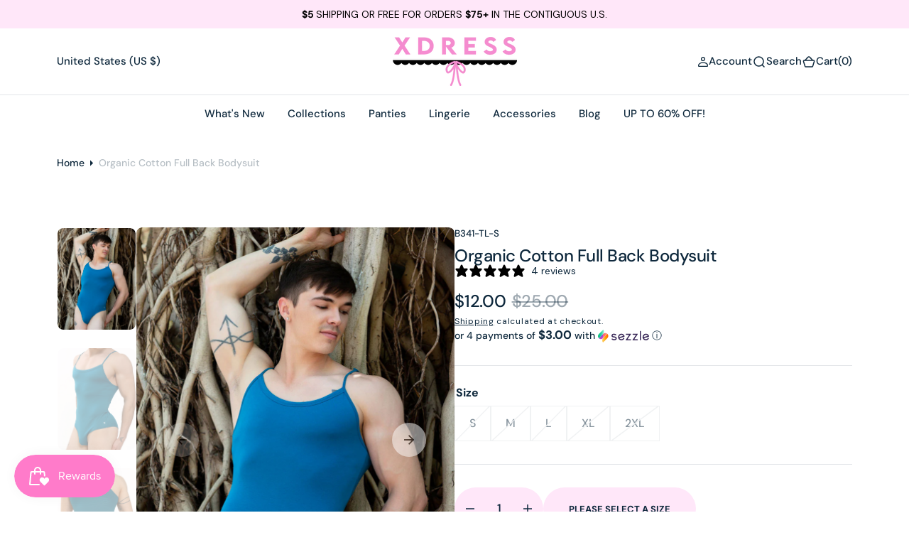

--- FILE ---
content_type: text/css
request_url: https://xdress.com/cdn/shop/t/37/assets/base.css?v=178630893461082252681759798268
body_size: 12228
content:
@charset "UTF-8";:root{--color-error: 220, 119, 62;--color-success: 34, 146, 92;--duration-short: .1s;--duration-default: .25s;--duration-long: .5s;--menu-shadow-alpha: .08;--alpha-link: .5;--alpha-button-background: 1;--alpha-button-border: 1;--alpha-placeholder-input: .5;--header-z-index: 1000;--swiper-navigation-color: rgb(var(--color-foreground));--swiper-pagination-color: rgb(var(--color-foreground));--container-width: 192rem;--main-padding: 2rem}@media screen and (min-width: 1200px){:root{--main-padding: 8rem}}[data-scheme=dark] .placeholder-svg{filter:brightness(.5) grayscale(1)}[data-scheme=dark] #shopify-product-reviews .spr-form-review-body>.spr-form-input textarea,[data-scheme=dark] #shopify-product-reviews .spr-form-input.spr-form-input-text,[data-scheme=dark] #shopify-product-reviews .spr-form-input.spr-form-input-email{background:#1f1f1f}[data-scheme=dark] #shopify-product-reviews .spr-icon:before{color:rgb(var(--color-foreground))}@media (prefers-color-scheme: dark){[data-scheme=auto] .placeholder-svg{filter:brightness(.5) grayscale(1)}[data-scheme=auto] #shopify-product-reviews .spr-form-review-body>.spr-form-input textarea,[data-scheme=auto] #shopify-product-reviews .spr-form-input.spr-form-input-text,[data-scheme=auto] #shopify-product-reviews .spr-form-input.spr-form-input-email{background:#1f1f1f}[data-scheme=auto] #shopify-product-reviews .spr-icon:before{color:rgb(var(--color-foreground))}}.container-small,.shopify-policy__container,.container,.container-fluid{width:100%;padding-right:var(--main-padding);padding-left:var(--main-padding);margin-right:auto;margin-left:auto;max-width:var(--container-width)}.shopify-policy__container{max-width:102rem}.container-small{--small-padding: var(--main-padding);padding-right:var(--small-padding);padding-left:var(--small-padding)}@media screen and (min-width: 1200px){.container-small{--small-padding: calc(var(--main-padding) / 2)}}@media screen and (min-width: 1560px){.container-small{--small-padding: var(--main-padding)}}html{-moz-text-size-adjust:none;-webkit-text-size-adjust:none;text-size-adjust:none}.no-js:not(html){display:none!important}html.no-js .no-js:not(html){display:block!important}.no-js-inline{display:none!important}html.no-js .no-js-inline{display:inline-block!important}html.js .js-hidden{display:none!important}html.no-js .no-js-block{display:block!important}html.no-js .no-js-hidden{display:none!important}.page-width{max-width:139.6rem;margin:0 auto;padding:0 2.5rem}input[type=radio]:focus-visible+label,input[type=checkbox]:focus-visible+label,*:focus-visible{outline:.2rem solid rgba(var(--color-foreground),.5);outline-offset:-.2rem;box-shadow:0 0 .2rem rgba(var(--color-foreground),.3)}@media screen and (min-width: 750px){.page-width{padding:0 5rem}.page-width--narrow{padding:0 9rem}}@media screen and (min-width: 990px){.page-width--narrow{max-width:72.6rem;padding:0}}.spaced-section{position:relative;background-color:rgb(var(--color-background))}.section-border-top{padding-top:5rem}.section-border-top__inner{position:relative}.section-border-top__inner:before{content:"";position:absolute;width:calc(100% - 17.6rem);height:1px;left:50%;transform:translate(-50%);top:-5rem;background-color:rgba(var(--color-foreground),.2)}@media screen and (min-width: 990px){.section-border-top{padding-top:10rem}}body{-webkit-font-smoothing:antialiased}body,.color-inverse{color:rgb(var(--color-foreground));background-color:rgb(var(--color-background));line-height:var(--font-body-line-height)}.list-unstyled{margin:0;padding:0;list-style:none}.hidden{display:none!important}.visually-hidden{position:absolute!important;overflow:hidden;width:1px;height:1px;margin:-1px;padding:0;border:0;clip:rect(0 0 0 0);word-wrap:normal!important}.visually-hidden--inline{margin:0;height:1em}.visibility-hidden{visibility:hidden}.skip-to-content-link:focus{z-index:9999;position:inherit;overflow:auto;width:auto;height:auto;clip:auto}.overflow-hidden-tablet,.overflow-hidden{overflow:hidden}@media screen and (min-width: 1200px){.overflow-hidden{padding-right:1.7rem}}summary{cursor:pointer;list-style:none;position:relative}summary .icon-caret{position:absolute;height:2rem;right:0;top:calc(50% - 1rem)}summary::-webkit-details-marker{display:none}.disclosure-has-popup{position:relative}.disclosure-has-popup[open]>summary:before{position:fixed;top:0;right:0;bottom:0;left:0;z-index:2;display:block;cursor:default;content:" ";background:transparent}.disclosure-has-popup>summary:before{display:none}.disclosure-has-popup[open]>summary+*{z-index:10}@keyframes translate{0%{transform:translateZ(0)}to{transform:translate3d(-40rem,0,0)}}@keyframes fade{0%{opacity:0}to{opacity:1}}@keyframes link-hover{0%{width:100%}50%{width:0}to{width:100%}}[data-scheme=dark] .icon-account-order-none circle+path{stroke:rgb(var(--color-background))}@media (prefers-color-scheme: light){.header-main-section:not(.shopify-section-header-sticky.animate) .header-wrapper--overlay .header__heading .header__heading-logo--overlay,.header-main-section:not(.shopify-section-header-sticky.animate) .header-wrapper--overlay .header__heading-link .header__heading-logo--overlay{display:block}.header-main-section:not(.shopify-section-header-sticky.animate) .header-wrapper--overlay .header__heading .header__heading-logo:not(.header__heading-logo--overlay),.header-main-section:not(.shopify-section-header-sticky.animate) .header-wrapper--overlay .header__heading-link .header__heading-logo:not(.header__heading-logo--overlay){display:none}.header-main-section:not(.shopify-section-header-sticky.animate) .header-wrapper--overlay .header__heading .header__heading-logo:only-child,.header-main-section:not(.shopify-section-header-sticky.animate) .header-wrapper--overlay .header__heading-link .header__heading-logo:only-child{display:block!important}.header-main-section:not(.shopify-section-header-sticky.animate) .header-wrapper--overlay .header__offcanvas .header__heading-logo--overlay{display:none}.header-main-section:not(.shopify-section-header-sticky.animate) .header-wrapper--overlay .header__offcanvas .header__heading-logo:not(.header__heading-logo--overlay){display:block}.header__heading-logo:first-child:nth-last-child(2){display:block}.header__heading-logo:first-child:nth-last-child(2)~.header__heading-logo{display:none}}@media (prefers-color-scheme: dark){.header__heading-logo:first-child:nth-last-child(2){display:none}.header__heading-logo:first-child:nth-last-child(2)~.header__heading-logo{display:block}.header__heading-logo:first-child:nth-last-child(1){display:none}.header__heading-logo:only-child{display:block!important}}[data-scheme=light] .header__heading-logo:first-child:nth-last-child(2){display:block}[data-scheme=light] .header__heading-logo:first-child:nth-last-child(2)~.header__heading-logo{display:none}[data-scheme=light] .header-main-section:not(.shopify-section-header-sticky.animate) .header-wrapper--overlay .header__heading .header__heading-logo--overlay,[data-scheme=light] .header-main-section:not(.shopify-section-header-sticky.animate) .header-wrapper--overlay .header__heading-link .header__heading-logo--overlay{display:block}[data-scheme=light] .header-main-section:not(.shopify-section-header-sticky.animate) .header-wrapper--overlay .header__heading .header__heading-logo:not(.header__heading-logo--overlay),[data-scheme=light] .header-main-section:not(.shopify-section-header-sticky.animate) .header-wrapper--overlay .header__heading-link .header__heading-logo:not(.header__heading-logo--overlay){display:none}[data-scheme=light] .header-main-section:not(.shopify-section-header-sticky.animate) .header-wrapper--overlay .header__heading .header__heading-logo:only-child,[data-scheme=light] .header-main-section:not(.shopify-section-header-sticky.animate) .header-wrapper--overlay .header__heading-link .header__heading-logo:only-child{display:block!important}[data-scheme=light] .header-main-section:not(.shopify-section-header-sticky.animate) .header-wrapper--overlay .header__offcanvas .header__heading-logo--overlay{display:none}[data-scheme=light] .header-main-section:not(.shopify-section-header-sticky.animate) .header-wrapper--overlay .header__offcanvas .header__heading-logo:not(.header__heading-logo--overlay){display:block}[data-scheme=dark] .header__heading-logo:first-child:nth-last-child(2){display:none}[data-scheme=dark] .header__heading-logo:first-child:nth-last-child(2)~.header__heading-logo{display:block}[data-scheme=dark] .header__heading-logo:first-child:nth-last-child(1){display:none}[data-scheme=dark] .header__heading-logo:only-child{display:block!important}[data-scheme=dark] .header-main-section:not(.shopify-section-header-sticky.animate) .header-wrapper--overlay .header__offcanvas .header__heading-logo--overlay{display:block}[data-scheme=dark] .header-main-section:not(.shopify-section-header-sticky.animate) .header-wrapper--overlay .header__offcanvas .header__heading-logo:not(.header__heading-logo--overlay){display:none}button,input,textarea{font-size:inherit;font-family:inherit;font-weight:inherit;color:inherit}.background{background:rgb(var(--color-background));background:var(--gradient-background);background-attachment:fixed}p{color:rgb(var(--color-foreground))}#shopify-product-reviews .spr-container,#shopify-product-reviews .spr-review,#shopify-product-reviews .spr-form{border:0}#shopify-product-reviews .spr-container{padding:0}#shopify-product-reviews .spr-summary-caption{font-size:1.6rem;font-weight:500;color:rgba(var(--color-foreground),.7)}#shopify-product-reviews .spr-header-title{display:none}#shopify-product-reviews .spr-summary{display:flex;align-items:center;flex-wrap:wrap;gap:.8rem;margin-bottom:0;text-align:left;justify-content:flex-start}#shopify-product-reviews .spr-summary:before{display:none}#shopify-product-reviews .spr-summary-actions{width:100%}#shopify-product-reviews .spr-summary-actions-newreview,#shopify-product-reviews .spr-button{float:unset;display:inline-flex;justify-content:center;align-items:center;min-height:5.6rem;padding:1rem 2.8rem;margin-top:2rem;font-family:var(--font-button-family);font-weight:var(--font-button-weight);font-style:var(--font-button-style);text-transform:var(--font-button-text-transform);letter-spacing:var(--font-button-letter-spacing);position:relative;box-sizing:border-box;text-decoration:none;border:0;border-radius:var(--border-radius-button);transition:var(--duration-default);font-size:1.5rem;line-height:1.2;-webkit-appearance:none;appearance:none;cursor:pointer;overflow:hidden;z-index:1;background-color:rgba(var(--color-button));color:rgb(var(--color-button-text))}#shopify-product-reviews .spr-summary-actions-newreview:hover,#shopify-product-reviews .spr-button:hover{background-color:rgb(var(--color-button-hover));color:rgb(var(--color-button-text-hover))}#shopify-product-reviews .spr-reviews{margin-top:3.2rem}#shopify-product-reviews .spr-review{margin:0;display:grid;grid-template-rows:1fr auto;margin-bottom:1rem;break-inside:avoid;border-radius:var(--border-radius-button);padding:3.2rem 0;position:relative}#shopify-product-reviews .spr-review:first-child{margin-top:0;padding-top:0}#shopify-product-reviews .spr-review:last-child{padding-bottom:0}#shopify-product-reviews .spr-review:not(:last-child):after{content:"";position:absolute;display:block;width:100%;height:1px;left:0;bottom:0;background-color:rgba(var(--color-foreground),.2)}#shopify-product-reviews .shopify-product-reviews{margin:0}#shopify-product-reviews .spr-review-header-title{margin-bottom:1.2rem;font-size:2rem}#shopify-product-reviews .spr-review-header-starratings{margin-bottom:.5rem;width:100%}#shopify-product-reviews .spr-review-content-body{font-size:1.4rem;line-height:2.1rem;color:rgb(var(--color-foreground-title))}@media (min-width: 750px){#shopify-product-reviews .spr-review-content-body{font-size:1.6rem}}#shopify-product-reviews .spr-review-header-byline{font-size:1.5rem;font-style:var(--font-heading-style);color:rgba(var(--color-foreground-secondary),.5);margin-bottom:1.2rem}#shopify-product-reviews .spr-review-header-byline strong:first-child{font-family:var(--font-heading-family);font-style:var(--font-heading-style);font-weight:var(--font-heading-weight);color:rgb(var(--color-foreground-title))}#shopify-product-reviews .spr-review-header-byline strong:last-child{color:rgba(var(--color-foreground-secondary),.5)}#shopify-product-reviews .spr-review-reportreview{font-size:1.3rem;line-height:2rem;color:rgba(var(--color-foreground-secondary));text-decoration-color:inherit;transition:all var(--duration-default) ease}#shopify-product-reviews .spr-review-reportreview:hover{color:rgba(var(--color-foreground-secondary),.6)}#shopify-product-reviews .spr-form{background-color:rgb(var(--color-background-input));padding:4rem;margin-top:3.2rem;border-radius:8px}#shopify-product-reviews .spr-form-title{width:100%;font-size:3.2rem;line-height:3.8rem;color:rgb(var(--color-foreground-title));margin-bottom:3.2rem}#shopify-product-reviews .spr-review-footer{margin-bottom:0!important}#shopify-product-reviews .spr-form-label{display:none}#shopify-product-reviews .spr-form-input.spr-form-input-text,#shopify-product-reviews .spr-form-input.spr-form-input-email{width:100%;min-height:5.8rem;padding:1.6rem 2rem;font-family:var(--font-heading-family);font-style:var(--font-heading-style);font-size:1.6rem;font-weight:400;-webkit-appearance:none;appearance:none;color:rgb(var(--color-foreground-title));background-color:#fff;border:.2rem solid rgb(var(--color-border-input));border-radius:var(--border-radius-button);box-sizing:border-box;transition:border var(--duration-default);overflow:hidden;position:relative;margin-bottom:2.4rem}#shopify-product-reviews .spr-form-input.spr-form-input-text::placeholder,#shopify-product-reviews .spr-form-input.spr-form-input-email::placeholder{font-size:1.6rem;font-weight:400;color:rgb(var(--color-foreground-secondary))}#shopify-product-reviews .spr-form-input.spr-form-input-text:hover:not(:focus),#shopify-product-reviews .spr-form-input.spr-form-input-email:hover:not(:focus){border-color:rgb(var(--color-accent))}#shopify-product-reviews .spr-form-input.spr-form-input-text:focus,#shopify-product-reviews .spr-form-input.spr-form-input-email:focus{border-color:rgb(var(--color-accent));outline:none}#shopify-product-reviews .spr-form-input.spr-form-input-text:focus::placeholder,#shopify-product-reviews .spr-form-input.spr-form-input-email:focus::placeholder{opacity:0}#shopify-product-reviews .spr-form>form{display:flex;flex-direction:column}#shopify-product-reviews fieldset.spr-form-contact{order:1}#shopify-product-reviews fieldset.spr-form-actions{order:2}#shopify-product-reviews .spr-form-review{display:flex;flex-direction:column}#shopify-product-reviews .spr-form-review-rating{margin-bottom:4rem}#shopify-product-reviews .spr-form-contact-name,#shopify-product-reviews .spr-form-contact-email,#shopify-product-reviews .spr-form-contact-location,#shopify-product-reviews .spr-form-review-title,#shopify-product-reviews .spr-form-review-body{margin:0}#shopify-product-reviews .spr-form-review-body{margin-bottom:2.4rem}#shopify-product-reviews .spr-form-review-body>.spr-form-input{height:8.8rem!important}#shopify-product-reviews .spr-form-review-body>.spr-form-input textarea{border:0;padding:1.6rem 2rem;resize:none;font-family:var(--font-heading-family);font-style:var(--font-heading-style);font-size:1.6rem;font-weight:400;color:rgb(var(--color-foreground-title));background-color:#fff;border-radius:9px;top:0;right:0;bottom:0;left:0;height:100%;min-height:unset}#shopify-product-reviews .spr-form-review-body>.spr-form-input textarea::placeholder{font-size:1.6rem;font-weight:400;color:rgb(var(--color-foreground-secondary))}#shopify-product-reviews .spr-form-review-body>.spr-form-input textarea:focus{border:0;outline:none}#shopify-product-reviews .spr-form-review-body>.spr-form-input textarea:focus::placeholder{opacity:0}#shopify-product-reviews .spr-form-actions input[type=submit]{margin-top:.8rem}#shopify-product-reviews .spr-form-message-error{border:.2rem solid rgb(var(--color-button));border-radius:var(--border-radius-button);color:rgb(var(--color-foreground-title));background-color:rgb(var(--color-background-card))}#shopify-product-reviews .spr-pagination{border:0}#shopify-product-reviews .spr-pagination>div{display:flex;align-items:center;justify-content:center;gap:1.6rem}#shopify-product-reviews .spr-pagination-next,#shopify-product-reviews .spr-pagination-prev{position:relative;right:unset;left:unset}#shopify-product-reviews .spr-pagination-next a,#shopify-product-reviews .spr-pagination-prev a{font-size:1.6rem;font-weight:var(--font-heading-card-weight);color:rgb(var(--color-foreground));text-decoration:none;transition:var(--duration-default)}#shopify-product-reviews .spr-pagination-next a:hover,#shopify-product-reviews .spr-pagination-prev a:hover{opacity:.5}#shopify-product-reviews .spr-pagination-page{position:relative;display:flex;justify-content:center;align-items:center;width:4rem;height:4rem;padding:0;border-radius:.5rem;transition:background-color var(--duration-default)}#shopify-product-reviews .spr-pagination-page a{display:flex;justify-content:center;align-items:center;width:100%;height:100%;font-size:1.6rem;font-weight:var(--font-heading-card-weight);color:rgb(var(--color-foreground));text-decoration:none}#shopify-product-reviews .spr-pagination-page:not(.is-active):hover,#shopify-product-reviews .spr-pagination-page:focus{background-color:rgb(var(--color-background-secondary))}#shopify-product-reviews .spr-pagination-page.is-active{color:rgb(var(--color-background-input));background-color:rgb(var(--color-button))}#shopify-product-reviews .spr-pagination-page:not(.is-active):hover{background-color:rgb(var(--color-background-secondary))}#shopify-product-reviews .spr-icon{display:inline-flex}#shopify-product-reviews .spr-icon+.spr-icon{margin-left:.2rem}#shopify-product-reviews .spr-icon:before{color:rgba(var(--color-button))}.spr-starrating{margin-bottom:2rem}.shopify-challenge__container{padding:2rem 0}.shopify-challenge__container .shopify-challenge__message{font-size:4.2rem;font-weight:600}.shopify-challenge__container #g-recaptcha{margin-bottom:1.6rem}.shopify-policy__title{text-align:left}@media (max-width: 990px){.icon-large{width:66px;height:66px}.icon-medium{width:44px;height:44px}}.fix-paddings{padding-top:3.2rem!important;padding-bottom:3.2rem!important}@media screen and (min-width: 1200px){.fix-paddings{padding-top:var(--main-padding)!important;padding-bottom:var(--main-padding)!important}}h1,h2,h3,h4,h5,h6,.h0,.h1,.h2,.h3,.h4,.h5,.h6{font-family:var(--font-heading-family);font-style:var(--font-heading-style);font-weight:var(--font-heading-weight);letter-spacing:calc(var(--font-heading-letter-spacing) * .1);color:rgb(var(--color-foreground-title));line-height:var(--font-heading-line-height);text-transform:var(--font-heading-text-transform);word-wrap:break-word;max-width:100%;margin:0 0 1.6rem}.h0{font-size:4.2rem}@media only screen and (min-width: 750px){.h0{font-size:4.2rem}}@media only screen and (min-width: 1200px){.h0{font-size:7.2rem}}@media only screen and (min-width: 1540px){.h0{font-size:10.4rem}}h1,.h1{font-size:calc(var(--font-heading-h1-scale) * 3rem)}@media only screen and (min-width: 750px){h1,.h1{font-size:calc(var(--font-heading-h1-scale) * 3.2rem)}}@media only screen and (min-width: 1360px){h1,.h1{font-size:calc(var(--font-heading-h1-scale) * 4.2rem)}}@media only screen and (min-width: 1540px){h1,.h1{font-size:calc(var(--font-heading-h1-scale) * 5.6rem)}}h2,.h2{font-size:calc(var(--font-heading-h2-scale) * 2.4rem)}@media only screen and (min-width: 750px){h2,.h2{font-size:calc(var(--font-heading-h2-scale) * 2.8rem)}}@media only screen and (min-width: 1360px){h2,.h2{font-size:calc(var(--font-heading-h2-scale) * 3.5rem)}}@media only screen and (min-width: 1540px){h2,.h2{font-size:calc(var(--font-heading-h2-scale) * 4.2rem)}}h3,.h3{font-size:calc(var(--font-heading-h3-scale) * 2.2rem)}@media only screen and (min-width: 750px){h3,.h3{font-size:calc(var(--font-heading-h3-scale) * 2.4rem)}}@media only screen and (min-width: 1360px){h3,.h3{font-size:calc(var(--font-heading-h3-scale) * 3.2rem)}}@media only screen and (min-width: 1540px){h3,.h3{font-size:calc(var(--font-heading-h3-scale) * 4rem)}}h4,.h4{font-size:calc(var(--font-heading-h4-scale) * 2rem)}@media only screen and (min-width: 1360px){h4,.h4{font-size:calc(var(--font-heading-h4-scale) * 2.4rem)}}@media only screen and (min-width: 1540px){h4,.h4{font-size:calc(var(--font-heading-h4-scale) * 3.2rem)}}h5,.h5{font-size:calc(var(--font-heading-h5-scale) * 1.8rem)}@media only screen and (min-width: 1360px){h5,.h5{font-size:calc(var(--font-heading-h5-scale) * 2rem)}}@media only screen and (min-width: 1540px){h5,.h5{font-size:calc(var(--font-heading-h5-scale) * 2.4rem)}}h6,.h6{font-size:calc(var(--font-heading-h6-scale) * 1.2rem)}@media only screen and (min-width: 1360px){h6,.h6{font-size:calc(var(--font-heading-h6-scale) * 1.4rem)}}@media only screen and (min-width: 1540px){h6,.h6{font-size:calc(var(--font-heading-h6-scale) * 1.6rem)}}.h7{font-size:calc(var(--font-body-scale) * 1rem)}a{color:rgba(var(--color-foreground));text-decoration-color:rgb(var(--color-foreground));text-underline-offset:.3rem}table:not([class]){table-layout:fixed;border-collapse:collapse;font-size:1.4rem;border-style:hidden;box-shadow:0 0 0 .1rem rgba(var(--color-foreground),.2)}table:not([class]) td,table:not([class]) th{padding:1em;border:.1rem solid rgba(var(--color-foreground),.2)}a:empty,ul:empty,dl:empty,section:empty,article:empty,p:empty,h1:empty,h2:empty,h3:empty,h4:empty,h5:empty,h6:empty{display:none}hr{display:block;margin-block:5rem;width:100%;height:.1rem;background-color:rgb(var(--color-border));border:none}@media screen and (min-width: 750px){hr{margin-block:16rem}}.caption{font-size:1rem;letter-spacing:.07rem;line-height:1.7}@media screen and (min-width: 750px){.caption{font-size:1.2rem}}.caption-with-letter-spacing{margin-top:1rem;font-size:1.2rem}.caption-large,.form__label{font-weight:700;color:rgba(var(--color-foreground))}@media screen and (max-width: 749px){.small-hide{display:none}}@media screen and (max-width: 749px){.small-hide{display:none!important}}@media screen and (min-width: 750px) and (max-width: 989px){.medium-hide{display:none!important}}@media screen and (min-width: 990px){.large-up-hide{display:none!important}}.center{text-align:center}.right{text-align:right}.uppercase{text-transform:uppercase}.light{opacity:.7}.link{cursor:pointer;display:inline-block;border:none;box-shadow:none;text-decoration:underline;text-underline-offset:.3rem;color:rgb(var(--color-link));background-color:transparent;font-size:1.5rem;transition:var(--duration-default)}.link--text{color:rgb(var(--color-foreground));transition:var(--duration-default)}.circle-divider:after{content:"\2022";margin:0 8px}.circle-divider:last-of-type:after{display:none}.line-divider{align-items:center;justify-content:center}.line-divider:after{content:"";display:inline-flex;width:15px;height:1px;margin:0 8px;background:rgba(var(--color-foreground),.6)}.line-divider:last-of-type:after{display:none}.full-unstyled-link,.unstyled-link{text-decoration:none;color:currentColor}.full-unstyled-link{display:block}.placeholder{background-color:rgba(var(--color-foreground),.04);color:rgba(var(--color-foreground),.55);fill:rgba(var(--color-foreground),.55)}details>*{box-sizing:border-box}.break{word-break:break-word}@media (prefers-reduced-motion){.motion-reduce{transition:none!important}}.underlined-link{color:rgba(var(--color-link),var(--alpha-link));text-underline-offset:.3rem;text-decoration-thickness:.1rem;transition:text-decoration-thickness ease .1s}.underlined-link:hover{color:rgb(var(--color-link));text-decoration-thickness:.2rem}.link-hover-line{position:relative}.link-hover-line:after{position:absolute;bottom:0;left:0;right:0;content:"";width:0;height:.1rem;background-color:currentColor;transition:width var(--duration-default)}.link-hover-line:hover:after{width:100%}.link-hover-line-outer>span{position:relative}.link-hover-line-outer>span:after{position:absolute;bottom:-.3rem;left:0;right:0;content:"";width:0;height:.1rem;background-color:rgb(var(--color-accent));transition:width var(--duration-default)}.link-hover-line-outer:hover>span:after{width:100%}.link-hover-arrow svg{opacity:0;transition:opacity var(--duration-default)}.link-hover-arrow:hover svg{opacity:1}.richtext__content p{margin:0 0 2rem}.richtext__content p:last-child{margin:0}.extra_small-font{font-size:calc(var(--font-body-scale) * 1rem * .834)}.small-font{font-size:calc(var(--font-body-scale) * 1rem * .9)}.large-font{font-size:calc(var(--font-body-scale) * 1rem * 1.112)}.slide-up-animated{overflow:hidden}.slide-up-animated .slide-up-item{display:block;transform:translateY(110%)}.swiper-slide-active .slide-up-animated .slide-up-item{animation:show 1s forwards}.swiper-slide-next .slide-up-animated .slide-up-item,.swiper-slide-prev .slide-up-animated .slide-up-item{transform:translateY(0)}@keyframes show{0%{transform:translateY(110%);opacity:0}to{transform:translateY(0);opacity:1}}.title{margin:3rem 0 2rem}.title-wrapper{margin-bottom:3rem}.title--primary{margin:4rem 0}.title--page{text-align:left}.title--section>*{margin:0}.title--section-mt-none{margin:0 0 3rem}.title--section-m-none{margin:0}@media screen and (min-width: 990px){.title{margin:5rem 0 3rem}.title--primary{margin:2rem 0}}.page-header{margin:2.4rem 0 1.6rem;text-align:center}@media screen and (min-width: 750px){.page-header{margin:4.8rem 0 3.2rem}}.page-header .title--page{margin-bottom:0;margin-top:0}.page-header .title--page:not(:first-child){margin-bottom:1.5rem}.subtitle{font-family:var(--font-subtitle-family);font-weight:var(--font-subtitle-weight);font-style:var(--font-subtitle-style);letter-spacing:var(--font-subtitle-letter-spacing);text-transform:var(--font-subtitle-text-transform);color:rgba(var(--color-foreground));font-size:calc(var(--font-subtitle-scale) * 1rem);margin-bottom:.8rem}.badge{display:inline-block;padding:.6rem 1.2rem;font-size:1.3rem;font-weight:700;line-height:1;font-family:var(--font-button-family);font-style:var(--font-button-style);text-transform:var(--font-button-text-transform);letter-spacing:var(--font-subtitle-letter-spacing);word-break:break-word;color:rgb(var(--color-badge-text));background:rgba(var(--color-badge-background),.7);transition:all var(--duration-default) ease;border-radius:3rem}.badge:hover{background:rgba(var(--color-badge-background),1)}@media screen and (min-width: 750px) and (max-width: 989px){.slider--tablet.grid--peek .grid__item{width:calc(25% - 3rem)}.slider--tablet.grid--peek.grid--3-col-tablet .grid__item{width:calc(33.33% - 2.6666666667rem)}.slider--tablet.grid--peek.grid--2-col-tablet .grid__item{width:calc(50% - 2rem)}.slider--tablet.grid--peek .grid__item:first-of-type{padding-left:1.5rem}.slider--tablet.grid--peek .grid__item:last-of-type{padding-right:1.5rem}}@media screen and (max-width: 989px){.slider--tablet.grid--peek{margin:0;width:100%}.slider--tablet.grid--peek .grid__item{box-sizing:content-box;margin:0}}.slider-btns{display:flex;align-items:center;justify-content:flex-end;gap:3rem}.slider-btn{flex:none;padding:0;width:6.2rem;height:3rem;color:rgba(var(--color-foreground-title),1);background:none;border:none;border-radius:none;transition:var(--duration-default);transform:scale(1);cursor:pointer}@media screen and (min-width: 1330px){.slider-btn--next:hover{transform:translate(.5rem)}.slider-btn--prev:hover{transform:translate(-.5rem)}}@media screen and (max-width: 768px){.slider-btn{width:3rem}}.media{display:block;position:relative;overflow:hidden;padding-bottom:125%}.media>*:not(.zoom,.deferred-media__poster-button,.card__link),.media model-viewer,.card-wrapper__link--overlay:empty{display:block;max-width:100%;width:100%;height:100%;position:absolute}.media>img{object-fit:cover;object-position:center center;transition:opacity var(--duration-long),transform var(--duration-long)}.media--square{padding-bottom:100%}.media--portrait{padding-bottom:114.2%}.media--landscape{padding-bottom:66.6%}.media--cropped{padding-bottom:56%}.media--16-9{padding-bottom:56.25%}.media--circle{padding-bottom:100%;border-radius:50%}.media.media--hover-effect>img+img{opacity:0}@media screen and (min-width: 990px){.media--cropped{padding-bottom:63%}}deferred-media{display:block}.shopify-challenge__button,.button,.customer .button{font-family:var(--font-button-family);font-weight:var(--font-button-weight);font-style:var(--font-button-style);text-transform:var(--font-button-text-transform);letter-spacing:var(--font-button-letter-spacing);position:relative;box-sizing:border-box;text-decoration:none;border:0;border-radius:var(--border-radius-button);transition:var(--duration-default);font-size:1.5rem;line-height:1.2;-webkit-appearance:none;appearance:none;cursor:pointer;z-index:1;gap:1.2rem;--btn-bg: var(--color-button);--btn-color: var(--color-button-text)}.shopify-challenge__button:not([disabled]):not([aria-disabled=true]):hover,.button:not([disabled]):not([aria-disabled=true]):hover,.customer .button:not([disabled]):not([aria-disabled=true]):hover{--btn-bg: var(--color-button-hover)}.shopify-challenge__button--primary span,.shopify-challenge__button--secondary span,.shopify-challenge__button--tertiary span,.shopify-challenge__button--simple span,.button--primary span,.button--secondary span,.button--tertiary span,.button--simple span,.customer .button--primary span,.customer .button--secondary span,.customer .button--tertiary span,.customer .button--simple span{transition:inherit}.shopify-challenge__button--primary .button-icon,.shopify-challenge__button--secondary .button-icon,.shopify-challenge__button--tertiary .button-icon,.shopify-challenge__button--simple .button-icon,.button--primary .button-icon,.button--secondary .button-icon,.button--tertiary .button-icon,.button--simple .button-icon,.customer .button--primary .button-icon,.customer .button--secondary .button-icon,.customer .button--tertiary .button-icon,.customer .button--simple .button-icon{display:flex;transition:all var(--duration-long) linear}.shopify-challenge__button--primary:not([disabled]):not([aria-disabled=true]):hover .button-icon,.shopify-challenge__button--secondary:not([disabled]):not([aria-disabled=true]):hover .button-icon,.shopify-challenge__button--tertiary:not([disabled]):not([aria-disabled=true]):hover .button-icon,.shopify-challenge__button--simple:not([disabled]):not([aria-disabled=true]):hover .button-icon,.button--primary:not([disabled]):not([aria-disabled=true]):hover .button-icon,.button--secondary:not([disabled]):not([aria-disabled=true]):hover .button-icon,.button--tertiary:not([disabled]):not([aria-disabled=true]):hover .button-icon,.button--simple:not([disabled]):not([aria-disabled=true]):hover .button-icon,.customer .button--primary:not([disabled]):not([aria-disabled=true]):hover .button-icon,.customer .button--secondary:not([disabled]):not([aria-disabled=true]):hover .button-icon,.customer .button--tertiary:not([disabled]):not([aria-disabled=true]):hover .button-icon,.customer .button--simple:not([disabled]):not([aria-disabled=true]):hover .button-icon{transform:translate(.6rem)}.shopify-challenge__button--primary,.shopify-challenge__button--secondary,.shopify-challenge__button--tertiary,.button--primary,.button--secondary,.button--tertiary,.customer .button--primary,.customer .button--secondary,.customer .button--tertiary{background-color:rgba(var(--btn-bg),var(--alpha-button-background));display:inline-flex;justify-content:center;align-items:center;min-height:5.6rem;padding:1rem 2.8rem;border:1px solid transparent;overflow:hidden;position:relative;z-index:1;color:rgb(var(--btn-color))}.shopify-challenge__button--primary:not([disabled]):not([aria-disabled=true]):hover .button-items,.shopify-challenge__button--secondary:not([disabled]):not([aria-disabled=true]):hover .button-items,.shopify-challenge__button--tertiary:not([disabled]):not([aria-disabled=true]):hover .button-items,.button--primary:not([disabled]):not([aria-disabled=true]):hover .button-items,.button--secondary:not([disabled]):not([aria-disabled=true]):hover .button-items,.button--tertiary:not([disabled]):not([aria-disabled=true]):hover .button-items,.customer .button--primary:not([disabled]):not([aria-disabled=true]):hover .button-items,.customer .button--secondary:not([disabled]):not([aria-disabled=true]):hover .button-items,.customer .button--tertiary:not([disabled]):not([aria-disabled=true]):hover .button-items{transform:translateY(0) scale(2)}.shopify-challenge__button--secondary,.button--secondary,.customer .button--secondary{--btn-bg: var(--color-button-secondary);--btn-color: var(--color-button-secondary-text)}.shopify-challenge__button--secondary:not([disabled]):not([aria-disabled=true]):hover,.button--secondary:not([disabled]):not([aria-disabled=true]):hover,.customer .button--secondary:not([disabled]):not([aria-disabled=true]):hover{--btn-bg: var(--color-button-secondary-hover)}.shopify-challenge__button--tertiary,.button--tertiary,.customer .button--tertiary{--btn-color: var(--color-button-tertiary-text);--btn-bg: var(--color-button-tertiary);position:relative;z-index:1}.shopify-challenge__button--tertiary:not([disabled]):not([aria-disabled=true]):hover,.button--tertiary:not([disabled]):not([aria-disabled=true]):hover,.customer .button--tertiary:not([disabled]):not([aria-disabled=true]):hover{--btn-bg: var(--color-button-tertiary-hover)}.shopify-challenge__button--simple,.button--simple,.customer .button--simple{display:inline-flex;align-items:center;padding:0 0 .2rem;min-width:auto;min-height:auto;background:none;box-shadow:none;color:rgba(var(--color-foreground-title));--alpha-button-background: 0;line-height:1.5;overflow:visible;flex:none;max-width:30rem;word-break:break-word;position:relative}.shopify-challenge__button--primary-size,.button--primary-size,.customer .button--primary-size{min-height:5.6rem;padding:0 3.2rem}.shopify-challenge__button--full-width,.button--full-width,.customer .button--full-width{width:100%}.shopify-challenge__button .spinner,.button .spinner,.customer .button .spinner{display:none}.shopify-challenge__button.loading span,.button.loading span,.customer .button.loading span{opacity:0}.shopify-challenge__button.loading .spinner,.button.loading .spinner,.customer .button.loading .spinner{position:absolute;display:inline-block}.shopify-challenge__button.loading .spinner .path,.button.loading .spinner .path,.customer .button.loading .spinner .path{stroke:currentColor}.button:disabled,.button[aria-disabled=true],.button.disabled,.customer button:disabled,.customer button[aria-disabled=true],.customer button.disabled{cursor:not-allowed;opacity:.5}@keyframes loading{0%{transform:rotate(0)}to{transform:rotate(360deg)}}.share-button{display:block;position:relative;margin-top:1rem}.share-button__button{padding:0;box-shadow:none;background:none;text-transform:none;font-weight:500;justify-content:flex-start}.share-button .share-button__button:hover{box-shadow:none}.share-button .share-button__button:focus{box-shadow:none;border:none}.share-button__button .icon-share{margin-right:1rem}.share-button__fallback{border:.1rem solid rgba(var(--color-foreground),.1);background:rgb(var(--color-background));padding:2rem;position:absolute;top:4rem;left:-.1rem;z-index:3;width:100%;display:flex;flex-direction:column}.share-button__fallback .button{margin-top:1rem}.share-button__fallback .icon-clipboard{height:1.4rem;width:1.8rem}.share-button__message:not(:empty){font-size:1.2rem;text-align:right;display:block;margin-top:.5rem}.share-buttons{display:flex;gap:1.2rem;align-items:center}.share-buttons__label-name{font-size:1.5rem}.share-buttons__label .icon-share path{fill:rgba(var(--color-foreground))}.share-buttons__list{display:flex;list-style:none;margin:0;padding:0;gap:1.4rem}.share-buttons__item{width:2.4rem;height:2.4rem}.share-buttons__item a{color:rgba(var(--color-foreground));transition:all var(--duration-default) ease}.share-buttons__item a:hover{color:rgba(var(--color-foreground),.5)}.share-buttons__item .icon{width:100%;height:100%}.share-buttons__item .icon-copy{transform:rotate(-45deg)}.share-buttons-simple{list-style:none;padding:0;display:flex;justify-content:center;margin:0}.share-buttons-simple .icon{width:1.8rem;height:1.8rem;color:rgb(var(--color-foreground))}.share-buttons-simple .icon-copy{transform:rotate(-45deg)}.share-buttons-simple__button{display:block;padding:1.3rem;transition:var(--duration-default)}.share-buttons-simple__button:hover{color:rgba(var(--color-foreground),.2)}.modal-close-button{box-sizing:border-box;display:flex;align-items:center;justify-content:center;min-width:4.4rem;max-width:4.4rem;height:4.4rem;padding:0;color:rgb(var(--color-foreground));background-color:transparent;border:none;transform:translate(1.6rem) translateY(-1.6rem);cursor:pointer}.modal-close-button .icon-close{transition:var(--duration-default) ease}.modal-close-button:hover .icon-close{transform:rotate(90deg)}.header__offcanvas-toggle-link .icon-close{color:rgb(var(--color-foreground))}.fancybox-close-button{position:absolute;top:2rem;right:2rem}.swiper-btn{display:none;align-items:center;justify-content:center;width:6.4rem;height:6.4rem;border-radius:50%;opacity:.5;background-color:rgb(var(--color-button-secondary));background-repeat:no-repeat;background-position:center center;position:absolute;top:50%;transform:translateY(-50%);z-index:1;cursor:pointer;transition:var(--duration-default)}@media (min-width: 990px){.swiper-btn{display:flex}}.swiper-btn.swiper-button-disabled{cursor:default}.swiper-btn.swiper-button-disabled:hover svg{transform:none}.swiper-btn.swiper-button-disabled{opacity:.2}.swiper-btn:not(.swiper-button-disabled):hover{opacity:1;box-shadow:0 4rem 6rem #0000000d}.swiper-btn svg{transition:var(--duration-default);color:#000}.swiper-btn--prev{left:4rem}.swiper-btn--prev svg{transform-origin:right}.swiper-btn--prev:hover svg{transform:translate(-3px)}.swiper-btn--next{right:4rem}.swiper-btn--next svg{transform-origin:left}.swiper-btn--next:hover svg{transform:translate(3px)}.swiper-buttons{position:relative;display:flex;align-items:center;justify-content:space-between;margin-top:5.4rem;padding:1rem;width:14rem;height:6.4rem;font-family:var(--font-button-family);font-weight:var(--font-button-weight);font-style:var(--font-button-style);text-transform:var(--font-button-text-transform);letter-spacing:var(--font-button-letter-spacing);color:rgb(var(--color-button-text));text-decoration:none;background-color:rgba(var(--color-button));border-radius:var(--border-radius-button);border:0;font-size:1.2rem;line-height:1;z-index:1}.swiper-buttons .swiper-button-next .icon,.swiper-buttons .swiper-button-prev .icon{transition:transform var(--duration-default)}.swiper-buttons .swiper-button-next:hover .icon,.swiper-buttons .swiper-button-prev:hover .icon{transform:scale(1.3)}.swiper-buttons .swiper-button-next .icon{transform-origin:left}.swiper-buttons .swiper-button-prev .icon{transform-origin:right}.swiper-buttons.swiper-buttons--secondary{background-color:rgb(var(--color-button-secondary))}.swiper-buttons.swiper-buttons--secondary .swiper-button-next,.swiper-buttons.swiper-buttons--secondary .swiper-button-prev,.swiper-buttons.swiper-buttons--secondary .swiper-pagination{color:rgb(var(--color-button))}.swiper-buttons.swiper-buttons--secondary .icon{color:rgb(var(--color-button-secondary-text))}.swiper-button-next,.swiper-button-prev,.swiper-pagination{position:static;margin:0;padding:0;border:none;background:#fff3}.swiper-button-next.swiper-button-disabled,.swiper-button-prev.swiper-button-disabled,.swiper-pagination.swiper-button-disabled{opacity:0;pointer-events:unset;cursor:default}.swiper-button-next,.swiper-button-prev{-webkit-backdrop-filter:blur(.7rem);backdrop-filter:blur(.7rem)}.swiper-pagination{display:flex;align-items:center;justify-content:center;gap:.8rem}.swiper-pagination.swiper-pagination-default{padding-top:2rem;display:flex;background:transparent}@media screen and (min-width: 1200px){.swiper-pagination.swiper-pagination-default{display:none}}.swiper-pagination.swiper-pagination-default .swiper-pagination-bullet{background:rgb(var(--color-foreground));transition:all var(--duration-default) ease;position:relative;margin:0}.swiper-pagination.swiper-pagination-default .swiper-pagination-bullet:before{content:"";position:absolute;left:50%;top:50%;width:200%;height:200%;transform:translate(-50%,-50%)}.swiper-button-next,.swiper-button-prev{position:absolute;border-radius:50%;flex:none;width:4.4rem;height:4.4rem;top:50%}.swiper-button-next .icon,.swiper-button-prev .icon{width:2.2rem;height:2.2rem}@media screen and (min-width: 1360px){.swiper-button-next,.swiper-button-prev{width:6.4rem;height:6.4rem}.swiper-button-next .icon,.swiper-button-prev .icon{width:3.2rem;height:3.2rem}}.swiper-button-next span,.swiper-button-prev span{display:flex}.swiper-button-next:not(.swiper-button-disabled) .icon,.swiper-button-prev:not(.swiper-button-disabled) .icon{transition:all var(--duration-default) ease}.swiper-button-next:not(.swiper-button-disabled):hover .icon,.swiper-button-prev:not(.swiper-button-disabled):hover .icon{transform:translate(3px)}.swiper-button-next{right:-1rem;transform:translateY(-50%)}@media screen and (min-width: 1360px){.swiper-button-next{right:0;transform:translate(50%,-50%)}}.swiper-button-prev{left:-1rem;transform:translateY(-50%) rotate(180deg)}@media screen and (min-width: 1360px){.swiper-button-prev{left:0;transform:translate(-50%,-50%) rotate(180deg)}}.swiper-button-next:after,.swiper-button-prev:after{display:none}.swiper-button{display:none}@media screen and (min-width: 1200px){.swiper-button{display:flex}}.slider-pagiantion-bullet .swiper-pagination{background:none}.slider-pagiantion-bullet .swiper-pagination__button{background:none;-webkit-backdrop-filter:unset;backdrop-filter:unset;display:flex;justify-content:flex-start;flex-wrap:wrap;gap:1rem}@media screen and (min-width: 990px){.slider-pagiantion-bullet .swiper-pagination__button{gap:2.4rem}}.slider-pagiantion-bullet .swiper-pagination__button .swiper-pagination-bullet{position:relative;flex:0 0 20%;max-width:20%;width:100%;height:.4rem;text-align:left;border-radius:10rem;-webkit-backdrop-filter:blur(.7rem);backdrop-filter:blur(.7rem);opacity:1}@media (min-width: 576px){.slider-pagiantion-bullet .swiper-pagination__button .swiper-pagination-bullet{flex:0 0 8%;max-width:12rem}}.slider-pagiantion-bullet .swiper-pagination__button .swiper-pagination-bullet:after{content:"";position:absolute;left:0;top:-50%;transform:translateY(-50%);width:100%;height:4.4rem}.slider-pagiantion-bullet .swiper-pagination__button .swiper-pagination-bullet em{display:none}.slider-pagiantion-bullet .swiper-pagination__button .swiper-pagination-bullet i,.slider-pagiantion-bullet .swiper-pagination__button .swiper-pagination-bullet b{position:absolute;bottom:0;height:.4rem;outline:none;border-radius:inherit}.slider-pagiantion-bullet .swiper-pagination__button .swiper-pagination-bullet i{left:0;z-index:1;background:rgba(var(--color-foreground),.2);width:100%}.slider-pagiantion-bullet .swiper-pagination__button .swiper-pagination-bullet b{width:0;left:50%;transform:translate(-50%);z-index:2;transition:all var(--duration-default) linear;background:rgb(var(--color-foreground))}.slider-pagiantion-bullet .swiper-pagination__button .swiper-pagination-bullet.swiper-pagination-bullet-active b{width:100%}@keyframes countingBar{0%{width:0}to{width:100%}}.slider-pagiantion-bullet .swiper-pagination-bullet{background:transparent}.slider-pagiantion-bullet .swiper-pagination__wrapper{position:relative;flex:1 1 auto}.slider-pagiantion-bullet .swiper-bullets{margin-top:2.4rem}.slider-pagiantion-bullet .swiper-bullets .swiper-pagination-bullet{background-color:rgb(var(--color-button-secondary));opacity:.5}.slider-pagiantion-bullet .swiper-bullets .swiper-pagination-bullet-active{opacity:1}[data-autoplay=true] .swiper-pagination__button .swiper-pagination-bullet b{width:0;left:0;transform:translate(0);transition:none}[data-autoplay=true] .swiper-pagination__button .swiper-pagination-bullet-active b{animation:countingBar var(--bullet-duration) linear 1 alternate forwards}.button-wrapper{display:flex;align-items:center;justify-content:center;margin-top:6.4rem}.button-wrapper .button{min-width:17.6rem}.button-wrapper .button svg{width:2rem;height:2rem}.infinite-scroll__loading{display:flex;justify-content:center;margin-top:4rem;color:rgba(var(--color-button-tertiary-text),var(--alpha-button-background))}.infinite-scroll__loading .spinner{display:none;width:2rem;height:2rem}.infinite-scroll__loading.loading .spinner{display:block}.scroll-top__block{cursor:pointer;position:fixed;bottom:1rem;right:1rem;width:4.8rem;height:4.8rem;background-color:rgba(var(--color-background),1);border:none;border-radius:var(--border-radius-button);opacity:0;z-index:9999999;overflow:hidden}@keyframes animation-scroll-top-one{0%{top:50%}to{top:-100%}}@keyframes animation-scroll-top-two{0%{top:150%}to{top:50%}}.scroll-top__block.show{opacity:1}.scroll-top__block .scroll-top{cursor:pointer;position:absolute;left:50%;transform:translate(-50%,-50%);border-radius:inherit;border:none;display:flex;align-items:center;justify-content:center;background-color:transparent}.scroll-top__block .scroll-top svg{width:2.4rem;height:2.4rem}.scroll-top__block .scroll-top-one{top:50%}.scroll-top__block .scroll-top-two{top:150%}.scroll-top__block:hover .scroll-top-one{animation:animation-scroll-top-one var(--duration-long) linear}.scroll-top__block:hover .scroll-top-two{animation:animation-scroll-top-two var(--duration-long) linear}.remove-button button,.remove-button a,facet-remove button,facet-remove a,cart-remove-button button,cart-remove-button a{background:transparent;border:0;padding:0;opacity:.6;transition:all var(--duration-default) linear;font-size:1.4rem;font-weight:700;cursor:pointer;text-decoration:none}.remove-button button:hover,.remove-button a:hover,facet-remove button:hover,facet-remove a:hover,cart-remove-button button:hover,cart-remove-button a:hover{opacity:1}.no-js .swiper-button{display:none!important}.shopify-challenge__button{padding:1.5rem 2.5rem;background:rgb(var(--btn-bg));color:rgb(var(--btn-color))}.field{position:relative;width:100%;min-height:5.5rem;display:flex}.field label{position:relative;transition:var(--duration-short)}.field input[type=text],.field input[type=email],.field input[type=tel],.field input[type=search],.field input[type=password],.field select,.field .field__input{font-family:var(--font-body-family);font-style:var(--font-body-style);font-weight:var(--font-body-weight);-webkit-appearance:none;appearance:none;background-color:rgb(var(--color-background-input));border-radius:10rem;color:rgb(var(--color-foreground));font-size:1.6rem;width:100%;border:.1rem solid rgb(var(--color-border-input));height:5.5rem;box-sizing:border-box;transition:border,background var(--duration-default)}.field input[type=text]:-internal-autofill-selected+label,.field input[type=email]:-internal-autofill-selected+label,.field input[type=tel]:-internal-autofill-selected+label,.field input[type=search]:-internal-autofill-selected+label,.field input[type=password]:-internal-autofill-selected+label,.field select:-internal-autofill-selected+label,.field .field__input:-internal-autofill-selected+label{display:none}.field input[type=text]:active,.field input[type=text]:hover,.field input[type=email]:active,.field input[type=email]:hover,.field input[type=tel]:active,.field input[type=tel]:hover,.field input[type=search]:active,.field input[type=search]:hover,.field input[type=password]:active,.field input[type=password]:hover,.field select:active,.field select:hover,.field .field__input:active,.field .field__input:hover{border-color:rgb(var(--color-border-input-hover));background-color:rgb(var(--color-background-input-hover))}.field input[type=text]:focus,.field input[type=email]:focus,.field input[type=tel]:focus,.field input[type=search]:focus,.field input[type=password]:focus,.field select:focus,.field .field__input:focus{border-color:rgb(var(--color-border-input))}.field input[type=text]:focus-visible,.field input[type=text]:focus,.field input[type=email]:focus-visible,.field input[type=email]:focus,.field input[type=tel]:focus-visible,.field input[type=tel]:focus,.field input[type=search]:focus-visible,.field input[type=search]:focus,.field input[type=password]:focus-visible,.field input[type=password]:focus,.field select:focus-visible,.field select:focus,.field .field__input:focus-visible,.field .field__input:focus{outline:none}@media screen and (min-width: 576px){.field input[type=text],.field input[type=email],.field input[type=tel],.field input[type=search],.field input[type=password],.field select,.field .field__input{font-size:1.5rem}}.field input[type=search]{border-color:transparent}.field input[type=search]::-webkit-search-cancel-button{display:none}.field input[type=search]::placeholder{color:rgb(var(--color-foreground));font-weight:500}.field input[type=text],.field input[type=email],.field input[type=tel],.field input[type=password],.field .field__input{flex-grow:1;padding:.7rem 2.8rem;text-align:left;border-radius:10rem;background:rgb(var(--color-background-input))}.field input[type=text]::-webkit-search-cancel-button,.field input[type=email]::-webkit-search-cancel-button,.field input[type=tel]::-webkit-search-cancel-button,.field input[type=password]::-webkit-search-cancel-button,.field .field__input::-webkit-search-cancel-button{display:none}.field input[type=text][required]+label:after,.field input[type=email][required]+label:after,.field input[type=tel][required]+label:after,.field input[type=password][required]+label:after,.field .field__input[required]+label:after{content:"*";display:none;position:relative;top:-.3rem;color:#eb5757;padding-left:.3rem}.field input[type=text]+label,.field input[type=email]+label,.field input[type=tel]+label,.field input[type=password]+label,.field .field__input+label{display:none;position:absolute;left:2.8rem;top:50%;transform:translateY(-50%);visibility:visible;opacity:.5;pointer-events:none;font-weight:500;font-size:1.6rem;letter-spacing:-.02em;text-transform:none;color:rgba(var(--color-foreground),var(--alpha-placeholder-input))}@media screen and (min-width: 576px){.field input[type=text]+label,.field input[type=email]+label,.field input[type=tel]+label,.field input[type=password]+label,.field .field__input+label{font-size:1.5rem}}.field input[type=text]:placeholder-shown+label,.field input[type=email]:placeholder-shown+label,.field input[type=tel]:placeholder-shown+label,.field input[type=password]:placeholder-shown+label,.field .field__input:placeholder-shown+label{display:inline-block}.field input[type=text]:focus+label,.field input[type=email]:focus+label,.field input[type=tel]:focus+label,.field input[type=password]:focus+label,.field .field__input:focus+label{display:none}.field textarea.field__input{padding:1.5rem 1.8rem;border-radius:.9rem}.field .select{width:100%}.field .select .placeholder-select{color:rgba(var(--color-foreground),.5);position:absolute;top:50%;left:1.8rem;transform:translateY(-50%)}.field .select .placeholder-select span{color:var(--color-badge-icon)}.field select{cursor:pointer;padding:0 4rem 0 1.8rem}.field select+svg{width:2rem;height:2rem;pointer-events:none;position:absolute;top:50%;transform:translateY(-50%);right:2rem;color:rgb(var(--color-button))}.field select option{background-color:rgb(var(--color-background-input))}.field input[type=checkbox]{display:none}.field input[type=checkbox]:checked+label b{background:rgba(var(--color-foreground)) url("data:image/svg+xml;charset=UTF-8,%3csvg width='12' height='9' viewBox='0 0 12 9' fill='none' xmlns='http://www.w3.org/2000/svg'%3e%3cpath d='M4.66649 6.61451L10.7945 0.48584L11.7378 1.42851L4.66649 8.49984L0.423828 4.25717L1.36649 3.31451L4.66649 6.61451Z' fill='white'/%3e%3c/svg%3e ") no-repeat center center;border-color:rgba(var(--color-foreground));background-color:rgb(var(--color-button))}.field input[type=checkbox]:checked+label b svg{opacity:1}.field input[type=checkbox]:focus+label b{outline:.1rem solid rgba(var(--color-border-input))!important;outline-offset:0}.field input[type=checkbox]+label{display:inline-flex;align-items:center;font-size:1.5rem;color:rgb(var(--color-foreground));cursor:pointer}.field input[type=checkbox]+label:hover b{border-color:#bfbfbf}.field input[type=checkbox]+label b{display:flex;align-items:center;justify-content:center;width:3rem;height:3rem;margin:0 1.1rem 0 0;border:.1rem solid rgba(var(--color-border-input));background-color:rgb(var(--color-background-input));-webkit-appearance:none;appearance:none;transition:var(--duration-default)}.field input[type=checkbox]+label b svg{opacity:0;color:rgb(var(--color-button-text))}.field--dark input[type=text],.field--dark input[type=email],.field--dark input[type=tel],.field--dark input[type=password],.field--dark input[type=search]{border-color:#fff6;color:#fff;background-color:transparent}.field--dark input[type=text]:hover,.field--dark input[type=text]:focus,.field--dark input[type=email]:hover,.field--dark input[type=email]:focus,.field--dark input[type=tel]:hover,.field--dark input[type=tel]:focus,.field--dark input[type=password]:hover,.field--dark input[type=password]:focus,.field--dark input[type=search]:hover,.field--dark input[type=search]:focus{border-color:#fff}.field--dark input[type=text]+label,.field--dark input[type=email]+label,.field--dark input[type=tel]+label,.field--dark input[type=password]+label,.field--dark input[type=search]+label{color:#ffffff80}.text-area{font-family:var(--font-body-family);font-style:var(--font-body-style);font-weight:var(--font-body-weight);padding:1.2rem;min-height:10rem;resize:none}.text-area--resize-vertical{resize:vertical}.field .text-area+label{top:2.5rem}.form__label{display:block;margin-bottom:.6rem}.form__message{align-items:center;display:flex;font-size:1.4rem;line-height:1;margin-top:1rem}.form__message--large{font-size:1.4rem}.form__message .icon{flex-shrink:0;height:1.3rem;margin-right:.5rem;width:1.3rem}.form__message--large .icon{height:1.5rem;width:1.5rem;margin-right:1rem}.form-status{margin:0;font-size:1.4rem}.form-status-list{padding:0;margin:2rem 0 4rem}.form-status-list li{list-style-position:inside}.form-status-list .link:first-letter{text-transform:capitalize}.quantity{font-family:var(--font-body-family);font-style:var(--font-body-style);font-weight:var(--font-body-weight);background-color:rgb(var(--color-background-input));border-radius:10rem;width:100%;box-sizing:border-box;transition:border var(--duration-default);position:relative;display:flex;align-items:center;width:13rem}.quantity__input{font-size:1.8rem;font-weight:500;text-align:center;background-color:transparent;padding:0 .5rem;width:100%;border:0;-webkit-appearance:none;appearance:none;padding:0}.quantity__button{width:4.4rem;height:4.4rem;flex-shrink:0;font-size:1.8rem;border:0;background-color:transparent;cursor:pointer;display:flex;align-items:center;justify-content:center;color:rgb(var(--color-foreground));transition:border-color var(--duration-default)}.quantity__button svg{transition:opacity var(--duration-default)}.quantity__button:hover svg{opacity:.5}.quantity__button.disabled{pointer-events:none}.quantity__button svg{width:1.2rem;pointer-events:none}.quantity__button .icon-minus{height:.25rem}.quantity__button .icon-plus{height:1.2rem}.quantity__button svg path{transition:var(--duration-default)}.quantity__button:hover svg path{color:rgba(var(--color-foreground))}.quantity__input:-webkit-autofill,.quantity__input:-webkit-autofill:hover,.quantity__input:-webkit-autofill:active{box-shadow:0 0 0 10rem rgb(var(--color-background)) inset!important;-webkit-box-shadow:0 0 0 10rem rgb(var(--color-background)) inset!important}.quantity__input::-webkit-outer-spin-button,.quantity__input::-webkit-inner-spin-button{-webkit-appearance:none;margin:0}.quantity__input[type=number]{-moz-appearance:textfield}*:focus:not(:focus-visible):not(.button--secondary):not(.localization-selector.link){outline:0;box-shadow:none}.focus-inset:focus-visible{outline:.2rem solid rgba(var(--color-foreground),.5);outline-offset:-.2rem;box-shadow:0 0 .2rem rgba(var(--color-foreground),.3)}.focus-inset:focus{outline:.2rem solid rgba(var(--color-foreground),.5);outline-offset:-.2rem;box-shadow:0 0 .2rem rgba(var(--color-foreground),.3)}.focus-inset:focus:not(:focus-visible){outline:0;box-shadow:none}.focus-none{box-shadow:none!important;outline:0!important}.modal__toggle{list-style-type:none}.no-js details[open] .modal__toggle{z-index:2}.modal__toggle-close{display:none}.no-js details[open] svg.modal__toggle-close{display:flex;z-index:1;height:1.4rem;width:1.4rem}.modal__toggle-open{display:flex}.no-js details[open] .modal__toggle-open{display:none}.no-js .modal__close-button.link{display:none}.modal__close-button.link{display:flex;justify-content:center;align-items:center;padding:0rem;background-color:transparent}.modal__close-button .icon{width:2.4rem;height:2.4rem}.modal__content{position:absolute;top:0;left:0;right:0;bottom:0;background:rgb(var(--color-background));z-index:1;display:flex;justify-content:center;align-items:center}.fancybox-skin{padding:0!important}.have-overlay{position:relative;z-index:1;--overlay-alpha: 40%}.have-overlay:before{content:"";position:absolute;width:100%;height:100%;top:0;left:0;z-index:-1;pointer-events:none;transition:all .4s ease;background:rgba(var(--color-overlay),var(--overlay-alpha))}#shopify-section-announcement-bar{z-index:4}.section-announcement{transition:transform var(--duration-default)}.announcement-bar{position:relative;font-size:1.4rem;color:rgb(var(--color-foreground));z-index:1}@media screen and (min-width: 750px){.announcement-bar{min-height:var(--announcement-height)}}.announcement-bar__slide-box{display:flex;align-items:center}.announcement-bar__message{display:flex;align-items:center;justify-content:center;flex-wrap:wrap;gap:.8rem;text-align:center;min-height:4rem}.announcement-bar__image{display:flex;align-items:center;justify-content:center;height:2.5rem;margin:0}.announcement-bar__image img{display:block;object-fit:contain;object-position:center;width:auto;height:100%}.announcement-bar__text{padding:1rem 0;font-weight:400;line-height:145%;display:flex;align-items:center;justify-content:center;flex-direction:column;gap:.8rem;max-width:80%}@media (min-width: 750px){.announcement-bar__text{flex-direction:row;max-width:60%}}.announcement-bar__text p{margin:0}.announcement-bar__text a{font-size:inherit;padding:0;line-height:1}.announcement-btn-prev.swiper-button,.announcement-btn-next.swiper-button{background:none;-webkit-backdrop-filter:none;backdrop-filter:none;width:2.4rem;height:2.4rem;color:rgb(var(--color-foreground))}.announcement-btn-prev.swiper-button{left:5%}@media (min-width: 750px){.announcement-btn-prev.swiper-button{left:15%}}.announcement-btn-next.swiper-button{right:5%}@media (min-width: 750px){.announcement-btn-next.swiper-button{right:15%}}body.body--hidden{overflow-y:hidden}.shopify-section-header{z-index:11;will-change:transform}.shopify-section-header-sticky{position:sticky;top:0}.shopify-section-header-sticky .header-wrapper{background-color:rgb(var(--color-background));transition:background var(--duration-default)}.shopify-section-header-sticky.always-fixed .header-wrapper--overlay{background-color:transparent}.shopify-section-header-sticky.fixed .header-wrapper{background-color:rgb(var(--color-background))}.shopify-section-header-hidden{transform:translateY(-100%)}.shopify-section-header.animate{transition:transform .15s ease-out}.header-wrapper{display:block;position:relative;z-index:var(--header-z-index)}.header{position:relative;font-family:var(--font-header-menu-family);font-style:var(--font-header-menu-style);font-weight:var(--font-header-menu-weight);font-size:calc(var(--font-header-menu-link-scale) * 1rem);text-transform:var(--font-header-menu-text-transform);color:rgb(var(--color-foreground));min-height:5.6rem;padding:1.2rem 0;border-bottom:.1rem solid rgb(var(--color-border));display:flex;align-items:center}@media screen and (min-width: 1200px){.header{min-height:var(--header-height);padding:0;border:0;display:block}}.header a{text-decoration:none}.header .list-menu--inline{display:flex;align-items:center;justify-content:center;flex-wrap:wrap}.header .list-menu--inline>li>.header__menu-item{position:relative}.header .list-menu--inline>li>.header__menu-item:before{content:"";position:absolute;bottom:1.5rem;height:.1rem;left:1.6rem;border-radius:0 .1rem .1rem 0;background:currentColor;width:0;transition:all var(--duration-default) linear}@media screen and (min-width: 1360px){.header .list-menu--inline>li>.header__menu-item:before{bottom:2.3rem}}.header .list-menu--inline>li>.header__menu-item.current-link:before{width:calc(100% - 3.2rem)}.header .list-menu--inline>li:hover>.header__menu-item:before,.header .list-menu--inline>li:focus>.header__menu-item:before,.header .list-menu--inline>li:focus-within>.header__menu-item:before{width:calc(100% - 3.2rem)}.header .list-menu--inline>li.list-menu-has-child:hover>.header__menu-item:after{content:"";position:absolute;top:50%;left:-50%;width:200%;height:20rem;z-index:5}.header .list-menu--inline li:hover>.header__submenu,.header .list-menu--inline li:focus>.header__submenu,.header .list-menu--inline li:focus-within>.header__submenu{pointer-events:unset;visibility:visible;opacity:1;z-index:5}.header .list-menu--inline li:hover>.header-mega-menu,.header .list-menu--inline li:focus>.header-mega-menu,.header .list-menu--inline li:focus-within>.header-mega-menu{opacity:1;visibility:visible;pointer-events:unset;z-index:5}.header .list-menu-has-child{position:relative}.header .header__menu-item{padding:1.6rem;display:block}.header .header__menu-item>.icon-arrow-small{transition:all var(--duration-short) linear;transform:rotate(-90deg)}@media screen and (min-width: 1360px){.header .header__menu-item{padding:2.4rem 1.6rem}}.header span.header__menu-item{cursor:default}.header .header__localization{flex:none}.header .header__localization-button{height:auto;border:0;font-size:inherit;display:block;padding:0;background:transparent;cursor:pointer;transition:opacity var(--duration-default) ease}.header .header__localization-button:hover{box-shadow:none;background-color:transparent;opacity:.7}.header .localization-selector+.disclosure__list:not(.disclosure__list-in__drawer){bottom:unset;top:calc(100% + 3rem)}.header .localization-selector .link .value{font-size:calc(var(--font-header-menu-link-scale) * 1rem)}.header .header__account details,.header .header__account .header__details,.header .header__search details,.header .header__search .header__details{display:flex}.header .cursor-default{cursor:default!important}@media (prefers-color-scheme: light){.header__toggle-scheme-item--dark{display:flex}}.header__toggle-scheme-item--dark :root,[data-scheme=light] .header__toggle-scheme-item--dark{display:flex}@media (prefers-color-scheme: light){:root [data-scheme=auto] .header__toggle-scheme-item--dark{display:flex}}@media (prefers-color-scheme: dark){.header__toggle-scheme-item--dark{display:none}}@media (prefers-color-scheme: dark){:root [data-scheme=auto] .header__toggle-scheme-item--dark{display:none}}[data-scheme=dark] .header__toggle-scheme-item--dark{display:none}@media (prefers-color-scheme: light){.header__toggle-scheme-item--light{display:none}}.header__toggle-scheme-item--light :root,[data-scheme=light] .header__toggle-scheme-item--light{display:none}@media (prefers-color-scheme: light){:root [data-scheme=auto] .header__toggle-scheme-item--light{display:none}}@media (prefers-color-scheme: dark){.header__toggle-scheme-item--light{display:flex}}@media (prefers-color-scheme: dark){:root [data-scheme=auto] .header__toggle-scheme-item--light{display:flex}}[data-scheme=dark] .header__toggle-scheme-item--light{display:flex}.header__toggle-scheme-item{cursor:pointer;background:transparent;border:0;align-items:center;gap:.6rem;padding:0}.header__toggle-scheme .icon{padding:.6rem;width:2.4rem;height:2.4rem;border-radius:50%;background:rgb(var(--color-accent));flex:none}.header__toggle-scheme .icon>span{flex:none}.header__icon--search>span:not(.header__icon-name){display:flex}.header-top{width:100%}@media screen and (min-width: 1200px){.header-top{padding:1.2rem 0;border-bottom:.1rem solid rgb(var(--color-border));width:auto}}.header-top__wrapper{display:grid;grid-template-columns:1fr auto 1fr;gap:1.2rem;align-items:center}@media screen and (min-width: 1200px){.header-top__wrapper{gap:1.4rem}}@media screen and (min-width: 1360px){.header-top__wrapper{gap:3rem}}.header-top__left,.header-top__right{display:flex;align-items:center}.header-top__left{gap:1.2rem}.header-top__right{justify-content:flex-end;gap:1.2rem}@media screen and (min-width: 1360px){.header-top__right{gap:2.5rem}}.header-top__logo h1{margin:0}.header-top__logo span{margin:0;display:block}.header-top__logo .header__heading-link{display:flex}.header-top__logo .header__heading-link img{width:calc(var(--header-logo-width) * .7)}@media screen and (min-width: 990px){.header-top__logo .header__heading-link img{width:var(--header-logo-width)}}.header__icon{display:inline-flex;align-items:center;gap:.6rem}.header__submenu{position:absolute;border-radius:.8rem;padding:1.2rem 0;left:0;top:calc(100% + .8rem);min-width:19rem;box-shadow:0 1rem 4rem rgba(var(--menu-shadow-color),var(--menu-shadow-alpha));pointer-events:none;visibility:hidden;opacity:0;transition:all var(--duration-default) ease}.header__submenu .header__submenu{top:-1.2rem;left:100%;z-index:-1}.header__submenu>li{position:relative}.header__submenu>li .header__menu-item{padding:1.3rem 2.4rem;display:grid;grid-template-columns:auto 2rem;align-items:center;gap:.8rem;transition:all var(--duration-default) ease}.header__submenu>li .header__menu-item:hover,.header__submenu>li .header__menu-item:focus,.header__submenu>li .header__menu-item:focus-within{background:rgb(var(--color-accent))}.header-mega-menu{position:fixed;top:100%;left:0;min-width:100%;padding:4rem 0;transition:all var(--duration-long) ease-out;z-index:-4;opacity:0;visibility:hidden;pointer-events:none;box-shadow:0 1rem 4rem rgba(var(--menu-shadow-color),var(--menu-shadow-alpha))}.header-mega-menu__wrapper{display:grid;gap:3.2rem;grid-template-columns:27rem 1fr}.header-mega-menu__submenu{padding-top:2rem;display:grid;gap:1.2rem}.header-mega-menu__submenu a{opacity:.7;transition:all var(--duration-short) ease}.header-mega-menu__submenu a:hover,.header-mega-menu__submenu a:focus,.header-mega-menu__submenu a:focus-within{opacity:1}.header-mega-menu__have-submenu__list{display:flex;flex-direction:column;gap:2rem;max-width:26.3rem;padding-right:3.2rem;border-right:.1rem solid rgb(var(--color-border))}.mega-menu-details summary span{display:flex;align-items:center;gap:1.2rem;margin:0}.mega-menu-details summary span .icon{position:unset;height:auto;transition:all var(--duration-short) ease}.mega-menu-details[open] summary span .icon{transform:rotate(180deg)}.header-mega-menu__product-list{display:grid;grid-template-columns:repeat(5,1fr);gap:2.4rem}.mega_menu-collections{display:grid;grid-template-columns:repeat(var(--collection-per-row),1fr);gap:2.4rem}.header-collection-banner{border-radius:.8rem;padding:2.4rem}.header-collection-banner__title{margin-bottom:2rem}.header-collection-banner{display:flex;flex-direction:column;align-items:flex-start;justify-content:flex-end}@media screen and (max-width: 1199px){.header__bottom,.header-top__left,.header__toggle-scheme,.header__account{display:none}.cart-count-bubble{font-size:1.2rem}.header-top__wrapper{display:flex;gap:1.6rem}summary.menu-drawer__menu-item+.menu-drawer__submenu{margin-top:1rem}.header-top__right{margin-left:auto;gap:1.6rem}.header__modal-close-button,.menu-drawer-container[open] .header__modal-open{display:none}.menu-drawer-container[open] .header__modal-close-button{display:block}.header__modal-icon{width:2rem;height:2rem;min-width:2rem}.header__icon-name__search,.header__cart-text{display:none}.header__details{display:flex}.menu-drawer__menu .menu-drawer__menu{padding:0}.menu-drawer__menu .menu-drawer__menu a,.menu-drawer__menu .menu-drawer__menu span{color:rgba(var(--color-foreground),.7)}.menu-drawer__menu .menu-drawer__menu a svg,.menu-drawer__menu .menu-drawer__menu span svg{color:rgba(var(--color-foreground),1)}.menu-drawer__menu li{padding:1rem 0}.menu-drawer__menu li li{padding:.5rem 0}.menu-drawer__menu details[open]>.menu-drawer__menu-item .icon{transform:rotate(180deg)}}.header__account{align-items:center;position:relative}.header__account-modal{position:absolute;top:calc(100% + 1rem);left:50%;display:flex;flex-direction:column;padding:2.4rem;width:20rem;font-weight:var(--font-body-weight);text-transform:none;background-color:rgba(var(--color-background));transform:translate(-50%);transition:opacity var(--duration-default);z-index:10;opacity:0;border-radius:.8rem;box-shadow:0 1rem 4rem rgba(var(--menu-shadow-color),var(--menu-shadow-alpha))}details[open]>.header__account-modal{opacity:1}.header__account__login{width:100%}.header__account__login .icon{margin-right:1rem;margin-left:0;width:1.5rem;height:1.5rem}.header__account__register{margin-top:1.6rem;justify-content:center}.header__account__name{padding-bottom:1rem;margin-bottom:1rem;border-bottom:.1rem solid rgb(var(--color-border));font-weight:700}.header__account__body{margin:0;padding:0;list-style:none}.header__account__body a{display:block;padding:.6rem;text-decoration:none;transition:all var(--duration-default) ease;font-weight:500}.header__account__body a:hover,.header__account__body a:focus,.header__account__body a:focus-within{opacity:.7}.header__account__logout{margin-top:1rem;width:100%}.no-js .header__toggle-scheme{display:none}.no-js .link{width:100%}.no-js .header__localization .field+button{margin-top:1rem}.header-mega-menu__link,.header__icon--account,.header__toggle-scheme-item,.header__icon--search,.header__icon--cart{transition:all var(--duration-default) ease}.header-mega-menu__link:hover,.header__icon--account:hover,.header__toggle-scheme-item:hover,.header__icon--search:hover,.header__icon--cart:hover{opacity:.7}.information-bar__container{position:relative;overflow:hidden;padding:2rem 0;justify-content:flex-start}.information-bar__wrapper{list-style:none;margin-bottom:0;padding:0}.information-bar slider-component{position:static}.information-bar slider-component .information-bar__wrapper{padding-bottom:0!important}.information-bar slider-component .slider-buttons{position:static;margin-top:0}.information-bar slider-component .slider-button{position:absolute;top:50%;transform:translateY(-50%)}.information-bar slider-component .slider-button--prev{left:0}.information-bar slider-component .slider-button--next{right:0}.information-bar--m-b{margin-bottom:3.5rem}.information-bar__container--border-bottom{border-bottom:.1rem solid rgba(var(--color-foreground),.3)}.information-bar__item{display:flex;align-items:center;justify-content:center}.information-bar__inner{display:flex;align-items:center;justify-content:center;padding:0 5.5rem}.information-bar__image{height:2.5rem;margin:0 .5rem 0 0}.information-bar__image svg{width:100%;height:100%}.information-bar__image img{display:block;object-fit:contain;object-position:center;width:auto;height:100%}.information-bar__message{margin:0;font-size:1.2rem}@media screen and (min-width: 990px){.information-bar__container{padding:1.5rem 0;justify-content:center}.information-bar__inner{padding:0}}.breadcrumb{position:relative;z-index:1;display:flex;align-items:center;flex-wrap:wrap;row-gap:1rem;margin:1.6rem 0 2.4rem;font-size:1.4rem;line-height:150%;color:rgb(var(--color-foreground));font-weight:500}@media (min-width: 750px){.breadcrumb{margin:3.2rem 0 4.8rem}}.breadcrumb_margin{margin-bottom:1.6rem}.breadcrumb__delimiter{padding:0 8px}.breadcrumb--center{justify-content:center}.breadcrumb a{color:rgb(var(--color-foreground));text-decoration:none}.breadcrumb__link{transition:all var(--duration-default) ease}.breadcrumb__link:hover{opacity:.7}.breadcrumb span{color:rgb(var(--color-foreground),.3)}.popup-scroll-hidden{overflow:hidden;width:100%}@media screen and (min-width: 1200px){.popup-scroll-hidden{padding-right:1.7rem}}.popup-animated{animation-duration:.5s;animation-fill-mode:both;overflow:hidden!important}@keyframes popupOpenFade{0%{opacity:0}to{opacity:1}}@keyframes popupExitFade{0%{opacity:1}to{opacity:0}}@keyframes popupOpenSlide{0%{transform:translate3d(0,100vh,0);visibility:visible}to{transform:translateZ(0)}}@keyframes popupOpenSlideRight{0%{transform:translate3d(100vh,0,0);visibility:visible}to{transform:translateZ(0)}}@keyframes popupExitSlide{0%{transform:translateZ(0)}to{visibility:hidden;transform:translate3d(0,100vh,0)}}@keyframes popupExitSlideRight{0%{transform:translateZ(0)}to{visibility:hidden;transform:translate3d(100vh,0,0)}}@keyframes popupOpenZoom{0%{opacity:0;transform:scale(1.1)}to{opacity:1;transform:scale(1)}}@keyframes popupExitZoom{0%{opacity:1;transform:scale(1)}to{opacity:0;transform:scale(1.1)}}@keyframes popupOpenSlideFade{0%{opacity:0;transform:translate3d(0,4rem,0);visibility:visible}to{opacity:1;transform:translateZ(0)}}@keyframes popupOpenSlideFadeRight{0%{opacity:0;transform:translate3d(100vh,0,0);visibility:visible}to{opacity:1;transform:translateZ(0)}}@keyframes popupExitSlideFade{0%{opacity:1;transform:translateZ(0)}to{opacity:0;visibility:hidden;transform:translate3d(0,4rem,0)}}@keyframes popupExitSlideFadeRight{0%{opacity:1;transform:translateZ(0)}to{opacity:0;visibility:hidden;transform:translate3d(100vh,0,0)}}.popupOpenFade{animation-name:popupOpenFade}.popupExitFade{animation-name:popupExitFade}.popupOpenSlide{animation-name:popupOpenSlide}.popupExitSlide{animation-name:popupExitSlide}.popupOpenZoom{animation-name:popupOpenZoom}.popupExitZoom{animation-name:popupExitZoom}.popupOpenSlideFade{animation-name:popupOpenSlideFade}.popupExitSlideFade{animation-name:popupExitSlideFade}.popup{display:none;position:fixed;z-index:999999;max-width:100vw;max-height:100vh;-webkit-backface-visibility:hidden}.popup--top{top:0;left:50%;transform:translate3d(-50%,0,0)}.popup--top-left{top:0;left:0}.popup--top-right{top:0;right:0}.popup--bottom{bottom:0;left:50%;transform:translate3d(-50%,0,0)}.popup--bottom-left{left:0;bottom:0}.popup--bottom-right{right:0;bottom:0}.popup--left{top:50%;left:0;transform:translate3d(0,-50%,0)}.popup--right{top:50%;right:0;transform:translate3d(0,-50%,0)}.popup--right .popupExitSlide{animation-name:popupExitSlideRight}.popup--right .popupOpenSlide{animation-name:popupOpenSlideRight}.popup--right .popupOpenSlideFade{animation-name:popupOpenSlideFadeRight}.popup--right .popupExitSlideFade{animation-name:popupExitSlideRight}.popup--center{top:50%;left:50%;transform:translate3d(-50%,-50%,0)}.popup-wrap{position:relative;overflow-x:hidden;overflow-y:auto;width:100%;box-shadow:0 0 4rem #00000013}.popup-wrap::-webkit-scrollbar{width:1rem}.popup-wrap::-webkit-scrollbar-track{background:#f1f1f1}.popup-wrap::-webkit-scrollbar-thumb{background:rgb(var(--color-accent))}.popup-container{width:100%;overflow:hidden}.popup-outer{position:relative;display:flex;flex-direction:column}.popup-text{color:rgb(var(--color-foreground-secondary));margin-bottom:3.2rem}.popup-text a{text-decoration:underline;transition:color var(--duration-default)}.popup-text p{margin:0}.popup .popup-close{position:absolute;top:0;right:0;z-index:2;transform:unset}.popup-open{display:flex}@media (max-width: 576px){.popup-open[data-mobile-disable=true]{display:none}.popup-open[data-mobile-disable=true]+.popup-overlay{display:none}}.popup-open+.popup-overlay{display:block}.popup-overlay{background-color:rgba(var(--color-overlay),.3);position:fixed;display:none;top:0;bottom:0;right:0;left:0;width:100%;height:100%;z-index:999998}.popup-overlay .popup-wrap{box-shadow:none}.popup-thumbnail img{width:100%}.popup-trigger{cursor:pointer}.popup-newsletter .popup-text{opacity:.5;margin:1.6rem 0 0;font-size:1.3rem!important}.popup-icon,.popup-newsletter{margin-bottom:1.6rem}@media screen and (min-width: 990px){.popup-icon,.popup-newsletter{margin-bottom:3.2rem}}.popup-wraper-text>*:last-child{margin-bottom:0}.popup.popup-full-height,.popup.popup-full-height .popup-container,.popup.popup-full-height .popup-outer{height:100%}.popup.popup-full-height .popup-outer{justify-content:space-between}@media (max-width: 750px){.popup-main{max-width:calc(100vw - 4rem)}}.popup-main-image--left .popup-outer_image:before,.popup-main-image--right .popup-outer_image:before{content:"";display:none;height:100%;width:0;padding-bottom:45%}@media (min-width: 750px){.popup-main-image--left .popup-outer_image:before,.popup-main-image--right .popup-outer_image:before{display:block}}.popup-main-image--left .popup-outer_image .popup-content,.popup-main-image--right .popup-outer_image .popup-content{display:flex;flex-direction:column;justify-content:center}.popup-main .popup-heading{margin-top:0;margin-bottom:1.6rem;font-size:calc(var(--font-popup-heading-scale) * 2.4rem)}@media only screen and (min-width: 750px){.popup-main .popup-heading{font-size:calc(var(--font-popup-heading-scale) * 2.8rem)}}@media only screen and (min-width: 1360px){.popup-main .popup-heading{font-size:calc(var(--font-popup-heading-scale) * 3.5rem)}}@media only screen and (min-width: 1540px){.popup-main .popup-heading{font-size:calc(var(--font-popup-heading-scale) * 4.2rem)}}.popup-main .popup-text{font-size:calc(var(--font-popup-text-scale) * 2rem);line-height:1.2}.popup-main .popup-outer{overflow:auto}@media (min-width: 750px){.popup-main .popup-outer{flex-direction:row}}.popup-main .popup-thumbnail{flex:1 1 auto;display:flex}@media only screen and (min-width: 990px){.popup-main .popup-thumbnail{flex:1 0 50%}}.popup-main .popup-thumbnail img{width:100%;height:100%;object-fit:cover}.popup-main .popup-content{padding:25px;flex:1 0 50%;order:2}@media screen and (min-width: 576px){.popup-main .popup-content{padding:64px}}.popup-main .popup-content:first-child:last-child{flex:1 0 100%}@media (min-width: 576px){.popup-main-image--right .popup-outer{flex-direction:row-reverse}}.popup-main-image--top .popup-outer{flex-direction:column}.popup-main-image--top .popup-thumbnail{position:relative;padding-bottom:55%}.popup-main-image--top .popup-thumbnail img{position:absolute;top:0;right:0;bottom:0;left:0;width:100%;height:100%;object-fit:cover}.popup-main-image--bottom .popup-outer{flex-direction:column-reverse}.popup-main-image--bottom .popup-thumbnail{position:relative;padding-bottom:55%}.popup-main-image--bottom .popup-thumbnail img{position:absolute;top:0;right:0;bottom:0;left:0;width:100%;height:100%;object-fit:cover}.popup-main .newsletter-form .field,.popup-main .newsletter-form .button{min-height:5.8rem}.popup-main .newsletter-form .button{max-width:100%;min-width:12rem}.popup-main .list-social{margin-left:-1.2rem;margin-top:1.2rem}@media screen and (min-width: 990px){.notification-banner{left:4rem;bottom:4rem}}.notification-banner .popup-wrap{border-radius:8px}.notification-banner .popup-outer{padding:30px}.notification-banner .popup-heading{margin:0;font-family:var(--font-popups-heading-family);font-style:var(--font-popups-heading-style);font-weight:var(--font-popups-heading-weight);font-size:calc(var(--font-notification-heading-scale) * 2rem)}.notification-banner .popup-heading+.popup-text{margin-top:.8rem}.notification-banner .popup-text{padding-right:1rem;font-family:var(--font-popups-text-family);font-style:var(--font-popups-text-style);font-weight:var(--font-popups-text-weight);font-size:calc(var(--font-notification-text-scale) * 1rem)}.notification-banner .popup-button{width:100%;margin-top:1.6rem}.notification-banner--box .popup-close{top:20px;right:20px}.notification-banner--bar.popup--top{width:100%;max-width:100%;top:0;left:0;bottom:auto;transform:none}.notification-banner--bar.popup--bottom{width:100%;max-width:100%;top:auto;left:0;bottom:0;transform:none}.notification-banner--bar .popup-outer{padding:20px 60px}@media (min-width: 750px){.notification-banner--bar .popup-outer{justify-content:center;align-items:center;flex-direction:row;flex-wrap:wrap;gap:1.6rem 2.4rem;margin:0 auto;padding-left:40px;padding-right:40px}.notification-banner--bar .popup-close{top:1rem;right:1rem}.notification-banner--bar .button{margin-top:0;width:auto;min-width:12rem}}.notification-banner--banner .popup-outer{flex-direction:row;align-items:center;flex-wrap:wrap;padding:.6rem}.notification-banner--banner .popup-outer-image--right{flex-direction:row-reverse}.notification-banner--banner .popup-outer-image--top{flex-direction:column}.notification-banner--banner .popup-outer-image--bottom{flex-direction:column-reverse}.notification-banner--banner .popup-outer-image--top .notification-banner__image,.notification-banner--banner .popup-outer-image--bottom .notification-banner__image{position:relative;padding-bottom:55%}.notification-banner--banner .popup-outer-image--top .notification-banner__image img,.notification-banner--banner .popup-outer-image--bottom .notification-banner__image img{position:absolute;top:0;right:0;bottom:0;left:0}.notification-banner--banner .popup-outer-image--top .notification-banner__content,.notification-banner--banner .popup-outer-image--bottom .notification-banner__content{width:100%}.notification-banner--banner .notification-banner__image{flex:1 35%;min-width:7.6rem;align-self:stretch;display:flex;border-radius:.3rem;overflow:hidden}.notification-banner--banner .notification-banner__image img{width:100%;height:100%;object-fit:cover}.notification-banner--banner .notification-banner__content{flex:1 65%;padding:2.4rem 2rem}.age-verification{position:fixed;top:0;right:0;bottom:0;left:0;-webkit-backface-visibility:hidden;width:100vw;height:100vh;max-width:unset;max-height:unset;padding:2.4rem;background-color:rgb(var(--color-background))}@media screen and (min-width: 750px){.age-verification{padding:6.4rem}}.age-verification .popup-text p{text-align:center}.age-verification__wrapper{display:flex;flex-direction:column;justify-content:center;align-items:center;height:100%;box-shadow:none}.age-verification__content{display:flex;flex-direction:column;align-items:center}.age-verification__question{display:none}.age-verification__question.show{display:block}.age-verification__heading{margin-top:0;margin-bottom:1.6rem;text-align:center}.age-verification__buttons{display:flex;flex-direction:column;justify-content:center;gap:.8rem;margin-top:2.4rem}@media screen and (min-width: 576px){.age-verification__buttons{flex-direction:row}}.age-verification__buttons .button{min-width:12rem}.age-verification__declined{display:none}.age-verification__declined.show{display:block}.section-header__line{padding:0 0 4rem}.section-header__line .button--simple{margin-right:auto}.section-header__line .section-header__title__block{display:flex;flex-direction:column;gap:2rem;align-items:flex-start}@media screen and (min-width: 990px){.section-header__line .section-header__title__block{flex-direction:row;justify-content:space-between;align-items:center}.section-header__line .section-header__title__block .button--simple{margin-right:unset}}.section-header__line .section-header__title{margin:0}.section-header__line .section-header__desc{margin-top:1.6rem}.products-slider .products-slider__wrapper{position:relative;z-index:1}.products-slider .swiper:not(.swiper-initialized) .swiper-wrapper{gap:2.4rem}.products-slider .swiper:not(.swiper-initialized) .swiper-wrapper .swiper-slide{flex:0 0 100%}@media screen and (min-width: 576px){.products-slider .swiper:not(.swiper-initialized) .swiper-wrapper .swiper-slide{flex:0 0 calc(50% - 1.2rem)}}@media screen and (min-width: 1200px){.products-slider .swiper:not(.swiper-initialized) .swiper-wrapper .swiper-slide{flex:0 0 calc(100% / var(--slider-per-row) - (2.4rem - 2.4rem / var(--slider-per-row)))}}.products-slider .swiper:not(.swiper-initialized)~.swiper-button{display:none}@media screen and (min-width: 990px){.slideshow-slide__title{max-width:100%!important}}.button--link{background:transparent;padding:0;text-decoration:underline;min-height:unset}@media screen and (max-width: 1199px){.header__account{display:block}.header__icon-name{display:none}}
/*# sourceMappingURL=/cdn/shop/t/37/assets/base.css.map?v=178630893461082252681759798268 */


--- FILE ---
content_type: text/css
request_url: https://xdress.com/cdn/shop/t/37/assets/component-search.css?v=86779943797830614411749231426
body_size: 498
content:
.search-modal--overflow{overflow-y:auto}.search-modal{opacity:1;width:100%;z-index:calc(var(--header-z-index) + 20);position:fixed;left:0;top:0;padding-top:6.4rem;opacity:0;pointer-events:none;visibility:hidden;transition:all var(--duration-default) linear}.search-modal.active{opacity:1;pointer-events:all;visibility:visible}@media screen and (max-width: 990px){.search-modal.active.predictive-open{height:100vh}.search-modal.active.predictive-open .search-modal__item{height:100%}.search-modal.active.predictive-open .search-modal__content{display:block;height:100%}.search-modal.active.predictive-open .predictive-search__wrapper{margin-top:20px;flex:1 1 auto}.search-modal.active.predictive-open .search-modal__form,.search-modal.active.predictive-open .search__form-inner{height:100%}.search-modal.active.predictive-open .search__form-inner>.field{height:100%;display:flex!important;flex-direction:column}}.search-modal .search__form-inner .field{display:block}.search-modal__top{display:flex;align-items:center;justify-content:flex-end;gap:.8rem;width:100%}.search-modal .search__products{overflow-x:scroll}@media screen and (min-width: 1200px){.search-modal .search__products{overflow:hidden}}.search-modal .search__items-list{display:grid;justify-content:space-between;grid-template-columns:repeat(3,30rem);margin:0;padding:0;list-style:none}@media screen and (min-width: 1200px){.search-modal .search__items-list{grid-template-columns:repeat(3,1fr)}}.search-modal .search__items-item{flex:none;padding:0;background-color:rgb(var(--color-background-card))}@media screen and (min-width: 990px){.search-modal .search__items-item:hover .card-extended-wrapper__image{opacity:1;transform:scale(1.05)}.search-modal .search__items-item:hover .placeholder-svg{transform:scale(1.05)}.search-modal .search__items-item:hover .media.media--hover-effect>img:first-child:not(:only-of-type){opacity:0;transform:scale(1.12);transition:transform var(--duration-long) ease,opacity var(--duration-long) ease}.search-modal .search__items-item:hover .media.media--hover-effect>img+img{opacity:1;transform:scale(1.1);transition:transform var(--duration-long) ease,opacity var(--duration-long) ease}.search-modal .search__items-item:hover .media.media--hover-effect>img{transform:scale(1.12);transition:transform var(--duration-long) ease,opacity var(--duration-long) ease}}.search-modal .search__items-item .card-horizontal-wrapper{height:100%;padding-left:2.4rem;padding-right:2.4rem;border-right:none;border-left:.1rem solid rgb(var(--color-border))}@media screen and (min-width: 1200px){.search-modal .search__items-item .card-horizontal-wrapper{padding-left:4rem;padding-right:4rem}}@media screen and (min-width: 1440px){.search-modal .search__items-item .card-horizontal-wrapper{padding-left:6rem}}.search-modal .search__items-item .card-horizontal-wrapper .price-item,.search-modal .search__items-item .card-horizontal-wrapper .price .price__sale .price-item--regular{font-size:1.2rem}.search-modal .search__items-item .card-horizontal-wrapper .card-horizontal__link{padding:.5rem}.search-modal .search__items-item:first-child .card-horizontal-wrapper{padding-left:0;border:none}.search-modal .search__items-item:last-child .card-horizontal-wrapper{padding-right:0}.search-modal .search__items .card-horizontal__information{justify-content:space-between;margin:0;padding-block:2.5rem;max-width:20rem;height:100%}.search-modal .search__items .subtitle{margin-top:0;margin-bottom:.2rem;line-height:1.5}.search-modal .search__items .card-horizontal__title{margin-bottom:.8rem;line-height:1.5}.search-modal{padding-bottom:2.4rem}@media screen and (min-width: 1200px){.search-modal{padding-bottom:4rem}}.search-modal.modal__content{position:fixed}.search-modal .card-horizontal__link{min-width:8rem}.search-modal__overlay{position:absolute;right:0;bottom:0;left:0;top:100%;height:100vh;background-color:rgba(var(--color-overlay),.4)}.search-modal .search__promo-block{flex:1 1 auto}.search-modal .search__items-list{gap:2.4rem;grid-template-columns:1fr}@media screen and (min-width: 576px){.search-modal .search__items-list{grid-template-columns:repeat(2,1fr)}}@media screen and (min-width: 990px){.search-modal .search__items-list{grid-template-columns:repeat(3,1fr)}}@media screen and (min-width: 1200px){.search-modal .search__items-list{grid-template-columns:repeat(5,1fr)}}.search-modal .modal-close-button{position:absolute;right:3.2rem;top:3.2rem}.search-modal .modal-close-button .icon-close{width:2.4rem;height:2.4rem}.search__recomendation{display:flex;gap:3.2rem;margin-top:4rem;width:100%;flex-direction:column;overflow:auto;max-height:80vh}@media screen and (min-width: 990px){.search__recomendation{overflow:unset;max-height:unset;flex-direction:row}.search__recomendation>*{max-height:60vh;overflow:auto}}.search__buttons{position:absolute;right:1rem;top:50%;transform:translateY(-50%);display:flex;align-items:center;justify-content:center}@media screen and (min-width: 990px){.search__buttons{right:1.5rem}}.search__input{padding-right:9rem!important}.search-reset__button,.search__button{background:transparent;border:0;cursor:pointer;width:4.4rem;height:4.4rem;padding:1.2rem;display:inline-flex;align-items:center;justify-content:center}.search-reset__button .icon,.search__button .icon{width:2rem;height:2rem}.search__form__wrapper{position:relative}.search-reset__button{opacity:.6;padding-right:0;justify-content:flex-end}.search__subtitle{margin-bottom:1.6rem;font-weight:500}.search-collections__subtitle{opacity:.6;margin-bottom:2.4rem}.search-modal__content{display:inline-flex;flex-direction:column;align-items:flex-start;justify-content:center;width:100%}.search-modal__form{position:relative;width:100%}@keyframes animateSearchOpen{0%{opacity:0}to{opacity:1}}@keyframes animateSearchOpacity{0%{opacity:0}50%{opacity:0}to{opacity:1}}input::-webkit-search-decoration{-webkit-appearance:none}.search-modal .search__subtitle.subtitle{margin-bottom:.8rem}.search__categories{width:100%;border-bottom:.1rem solid rgb(var(--color-border));padding-bottom:1.6rem;margin-top:0}@media screen and (min-width: 990px){.search__categories{max-width:26.5rem;border-bottom:0;padding-bottom:0;border-right:.1rem solid rgb(var(--color-border));padding-right:3.2rem}}.search__categories-item a{margin-bottom:0}.search__categories-wrapper{overflow-x:auto;overflow-y:hidden}.search__categories-list{display:flex;align-items:flex-start;justify-content:flex-start;flex-direction:column;gap:2rem;margin:0;padding:0;width:100%;list-style:none}.search__line.hide,.search__promo-block.hide{display:none}@media screen and (max-width: 381px){.line-divider:after{margin-left:3px;margin-right:3px}.search__articles{margin-top:3.2rem}.search-modal__form{margin-top:0}}.template-search__search .field .field__input+label{top:2.2rem;transform:none}@media screen and (min-width: 990px){.template-search__search .field .field__input+label{top:50%;transform:translateY(-50%)}}
/*# sourceMappingURL=/cdn/shop/t/37/assets/component-search.css.map?v=86779943797830614411749231426 */


--- FILE ---
content_type: text/css
request_url: https://xdress.com/cdn/shop/t/37/assets/disclosure.css?v=122338422317206657651749231430
body_size: -313
content:
.disclosure{position:relative}.disclosure__button{display:flex;align-items:center;cursor:pointer}.disclosure__list{position:absolute;bottom:100%;max-width:22rem;min-width:100%;width:max-content;min-height:8.2rem;max-height:19rem;margin-top:-.5rem;padding-top:.5rem;padding-bottom:.5rem;font-size:1.5rem;color:rgb(var(--color-foreground));background-color:rgb(var(--color-background));border-radius:.8rem;transform:translateY(-1rem);box-shadow:0 1rem 4rem rgba(var(--menu-shadow-color),var(--menu-shadow-alpha));z-index:2;overflow-y:auto}.disclosure__list .link{padding:1rem 1.6rem;font-size:calc(var(--font-header-menu-link-scale) * 1rem);line-height:var(--font-body-line-height);font-family:var(--font-header-menu-family);font-style:var(--font-header-menu-style);font-weight:400;text-transform:none}.disclosure__item{position:relative;transition:all var(--duration-default) ease}.disclosure__item:hover{background:rgb(var(--color-accent))}.disclosure__link{display:block;padding:.5rem 2.2rem;text-decoration:none;line-height:1.5;transition:all var(--duration-default) ease}#FooterLanguageList .disclosure__link>span{display:inline;width:unset}.disclosure__link--active .disclosure__country-name:after{width:100%}.disclosure__link--flag{justify-content:space-between}
/*# sourceMappingURL=/cdn/shop/t/37/assets/disclosure.css.map?v=122338422317206657651749231430 */


--- FILE ---
content_type: text/javascript
request_url: https://xdress.com/cdn/shop/t/37/assets/scroll-top.js?v=37309408726467137601749231445
body_size: -649
content:
(function(){const scrollTop=()=>{const btnScrollTop=document.querySelector(".scroll-top__block");window.addEventListener("scroll",function(){btnScrollTop&&(scrollY>document.documentElement.clientHeight?btnScrollTop.classList.add("show"):btnScrollTop.classList.remove("show"))}),btnScrollTop.onclick=()=>{window.scrollTo({top:0,behavior:"smooth"})}};scrollTop(),document.addEventListener("shopify:section:load",function(){scrollTop()})})();
//# sourceMappingURL=/cdn/shop/t/37/assets/scroll-top.js.map?v=37309408726467137601749231445


--- FILE ---
content_type: text/javascript; charset=utf-8
request_url: https://xdress.com/products/mens-blue-organic-cotton-full-back-bodysuit.js
body_size: 701
content:
{"id":6777100861534,"title":"Organic Cotton Full Back Bodysuit","handle":"mens-blue-organic-cotton-full-back-bodysuit","description":"\u003cp\u003eGive yourself the gift of an incredibly soft cotton bodysuit. This bodysuit is functional as much as it is flattering. \u003cspan data-mce-fragment=\"1\"\u003eLike all XDress \u003c\/span\u003e\u003cspan data-mce-fragment=\"1\"\u003ebodysuits\u003c\/span\u003e\u003cspan data-mce-fragment=\"1\"\u003e, these are designed specifically to fit the male physique. \u003c\/span\u003eIt features adjustable cami straps, a full brief style back, and an XDress logo near the bottom left. \u003c\/p\u003e\n\u003cul data-mce-fragment=\"1\"\u003e\n\u003cli data-mce-fragment=\"1\"\u003eFull-back bodysuit\u003c\/li\u003e\n\u003cli data-mce-fragment=\"1\"\u003e13\" side seam (size M)\u003cbr\u003e\n\u003c\/li\u003e\n\u003cli data-mce-fragment=\"1\"\u003e95% organic cotton\/5% spandex\u003c\/li\u003e\n\u003cli data-mce-fragment=\"1\"\u003eMachine wash \u003c\/li\u003e\n\u003c\/ul\u003e","published_at":"2023-06-26T13:12:44-07:00","created_at":"2023-05-03T12:28:08-07:00","vendor":"Cute Dress","type":"mens bodysuit","tags":["2XLarge","blue","Bodysuit","Cotton","Cotton 2023","klaviyo_reviews_exclude","Large","Medium","meta-size-chart-venetian-chest-and-waist","no-review","Organic Cotton","Organic Cotton 2023","remove","Small","XLarge"],"price":1200,"price_min":1200,"price_max":1200,"available":false,"price_varies":false,"compare_at_price":2500,"compare_at_price_min":2500,"compare_at_price_max":2500,"compare_at_price_varies":false,"variants":[{"id":39970650685534,"title":"S","option1":"S","option2":null,"option3":null,"sku":"B341-TL-S","requires_shipping":true,"taxable":true,"featured_image":{"id":29848594808926,"product_id":6777100861534,"position":1,"created_at":"2023-07-25T12:01:06-07:00","updated_at":"2023-07-25T12:01:30-07:00","alt":"men's blue organic cotton full back bodysuit - XDress","width":900,"height":1200,"src":"https:\/\/cdn.shopify.com\/s\/files\/1\/1376\/2971\/files\/teal-bodysuit-product.jpg?v=1690311690","variant_ids":[39970650685534,39970650718302,39970650751070,39970650783838,39970650816606]},"available":false,"name":"Organic Cotton Full Back Bodysuit - S","public_title":"S","options":["S"],"price":1200,"weight":170,"compare_at_price":2500,"inventory_quantity":0,"inventory_management":"shopify","inventory_policy":"deny","barcode":"","featured_media":{"alt":"men's blue organic cotton full back bodysuit - XDress","id":22150909952094,"position":1,"preview_image":{"aspect_ratio":0.75,"height":1200,"width":900,"src":"https:\/\/cdn.shopify.com\/s\/files\/1\/1376\/2971\/files\/teal-bodysuit-product.jpg?v=1690311690"}},"quantity_rule":{"min":1,"max":null,"increment":1},"quantity_price_breaks":[],"requires_selling_plan":false,"selling_plan_allocations":[]},{"id":39970650718302,"title":"M","option1":"M","option2":null,"option3":null,"sku":"B341-TL-M","requires_shipping":true,"taxable":true,"featured_image":{"id":29848594808926,"product_id":6777100861534,"position":1,"created_at":"2023-07-25T12:01:06-07:00","updated_at":"2023-07-25T12:01:30-07:00","alt":"men's blue organic cotton full back bodysuit - XDress","width":900,"height":1200,"src":"https:\/\/cdn.shopify.com\/s\/files\/1\/1376\/2971\/files\/teal-bodysuit-product.jpg?v=1690311690","variant_ids":[39970650685534,39970650718302,39970650751070,39970650783838,39970650816606]},"available":false,"name":"Organic Cotton Full Back Bodysuit - M","public_title":"M","options":["M"],"price":1200,"weight":170,"compare_at_price":2500,"inventory_quantity":0,"inventory_management":"shopify","inventory_policy":"deny","barcode":"","featured_media":{"alt":"men's blue organic cotton full back bodysuit - XDress","id":22150909952094,"position":1,"preview_image":{"aspect_ratio":0.75,"height":1200,"width":900,"src":"https:\/\/cdn.shopify.com\/s\/files\/1\/1376\/2971\/files\/teal-bodysuit-product.jpg?v=1690311690"}},"quantity_rule":{"min":1,"max":null,"increment":1},"quantity_price_breaks":[],"requires_selling_plan":false,"selling_plan_allocations":[]},{"id":39970650751070,"title":"L","option1":"L","option2":null,"option3":null,"sku":"B341-TL-L","requires_shipping":true,"taxable":true,"featured_image":{"id":29848594808926,"product_id":6777100861534,"position":1,"created_at":"2023-07-25T12:01:06-07:00","updated_at":"2023-07-25T12:01:30-07:00","alt":"men's blue organic cotton full back bodysuit - XDress","width":900,"height":1200,"src":"https:\/\/cdn.shopify.com\/s\/files\/1\/1376\/2971\/files\/teal-bodysuit-product.jpg?v=1690311690","variant_ids":[39970650685534,39970650718302,39970650751070,39970650783838,39970650816606]},"available":false,"name":"Organic Cotton Full Back Bodysuit - L","public_title":"L","options":["L"],"price":1200,"weight":170,"compare_at_price":2500,"inventory_quantity":0,"inventory_management":"shopify","inventory_policy":"deny","barcode":"","featured_media":{"alt":"men's blue organic cotton full back bodysuit - XDress","id":22150909952094,"position":1,"preview_image":{"aspect_ratio":0.75,"height":1200,"width":900,"src":"https:\/\/cdn.shopify.com\/s\/files\/1\/1376\/2971\/files\/teal-bodysuit-product.jpg?v=1690311690"}},"quantity_rule":{"min":1,"max":null,"increment":1},"quantity_price_breaks":[],"requires_selling_plan":false,"selling_plan_allocations":[]},{"id":39970650783838,"title":"XL","option1":"XL","option2":null,"option3":null,"sku":"B341-TL-XL","requires_shipping":true,"taxable":true,"featured_image":{"id":29848594808926,"product_id":6777100861534,"position":1,"created_at":"2023-07-25T12:01:06-07:00","updated_at":"2023-07-25T12:01:30-07:00","alt":"men's blue organic cotton full back bodysuit - XDress","width":900,"height":1200,"src":"https:\/\/cdn.shopify.com\/s\/files\/1\/1376\/2971\/files\/teal-bodysuit-product.jpg?v=1690311690","variant_ids":[39970650685534,39970650718302,39970650751070,39970650783838,39970650816606]},"available":false,"name":"Organic Cotton Full Back Bodysuit - XL","public_title":"XL","options":["XL"],"price":1200,"weight":170,"compare_at_price":2500,"inventory_quantity":0,"inventory_management":"shopify","inventory_policy":"deny","barcode":"","featured_media":{"alt":"men's blue organic cotton full back bodysuit - XDress","id":22150909952094,"position":1,"preview_image":{"aspect_ratio":0.75,"height":1200,"width":900,"src":"https:\/\/cdn.shopify.com\/s\/files\/1\/1376\/2971\/files\/teal-bodysuit-product.jpg?v=1690311690"}},"quantity_rule":{"min":1,"max":null,"increment":1},"quantity_price_breaks":[],"requires_selling_plan":false,"selling_plan_allocations":[]},{"id":39970650816606,"title":"2XL","option1":"2XL","option2":null,"option3":null,"sku":"B341-TL-XXL","requires_shipping":true,"taxable":true,"featured_image":{"id":29848594808926,"product_id":6777100861534,"position":1,"created_at":"2023-07-25T12:01:06-07:00","updated_at":"2023-07-25T12:01:30-07:00","alt":"men's blue organic cotton full back bodysuit - XDress","width":900,"height":1200,"src":"https:\/\/cdn.shopify.com\/s\/files\/1\/1376\/2971\/files\/teal-bodysuit-product.jpg?v=1690311690","variant_ids":[39970650685534,39970650718302,39970650751070,39970650783838,39970650816606]},"available":false,"name":"Organic Cotton Full Back Bodysuit - 2XL","public_title":"2XL","options":["2XL"],"price":1200,"weight":170,"compare_at_price":2500,"inventory_quantity":0,"inventory_management":"shopify","inventory_policy":"deny","barcode":"","featured_media":{"alt":"men's blue organic cotton full back bodysuit - XDress","id":22150909952094,"position":1,"preview_image":{"aspect_ratio":0.75,"height":1200,"width":900,"src":"https:\/\/cdn.shopify.com\/s\/files\/1\/1376\/2971\/files\/teal-bodysuit-product.jpg?v=1690311690"}},"quantity_rule":{"min":1,"max":null,"increment":1},"quantity_price_breaks":[],"requires_selling_plan":false,"selling_plan_allocations":[]}],"images":["\/\/cdn.shopify.com\/s\/files\/1\/1376\/2971\/files\/teal-bodysuit-product.jpg?v=1690311690","\/\/cdn.shopify.com\/s\/files\/1\/1376\/2971\/files\/B341-mens-blue-organic-cotton-full-bodysuit-side-front.jpg?v=1690311690","\/\/cdn.shopify.com\/s\/files\/1\/1376\/2971\/files\/B341-mens-blue-organic-cotton-full-bodysuit-back.jpg?v=1690311690","\/\/cdn.shopify.com\/s\/files\/1\/1376\/2971\/files\/B341-mens-blue-organic-cotton-full-bodysuit-front.jpg?v=1690311690"],"featured_image":"\/\/cdn.shopify.com\/s\/files\/1\/1376\/2971\/files\/teal-bodysuit-product.jpg?v=1690311690","options":[{"name":"Size","position":1,"values":["S","M","L","XL","2XL"]}],"url":"\/products\/mens-blue-organic-cotton-full-back-bodysuit","media":[{"alt":"men's blue organic cotton full back bodysuit - XDress","id":22150909952094,"position":1,"preview_image":{"aspect_ratio":0.75,"height":1200,"width":900,"src":"https:\/\/cdn.shopify.com\/s\/files\/1\/1376\/2971\/files\/teal-bodysuit-product.jpg?v=1690311690"},"aspect_ratio":0.75,"height":1200,"media_type":"image","src":"https:\/\/cdn.shopify.com\/s\/files\/1\/1376\/2971\/files\/teal-bodysuit-product.jpg?v=1690311690","width":900},{"alt":"men's blue organic cotton full back bodysuit - XDress","id":22150910017630,"position":2,"preview_image":{"aspect_ratio":0.75,"height":1200,"width":900,"src":"https:\/\/cdn.shopify.com\/s\/files\/1\/1376\/2971\/files\/B341-mens-blue-organic-cotton-full-bodysuit-side-front.jpg?v=1690311690"},"aspect_ratio":0.75,"height":1200,"media_type":"image","src":"https:\/\/cdn.shopify.com\/s\/files\/1\/1376\/2971\/files\/B341-mens-blue-organic-cotton-full-bodysuit-side-front.jpg?v=1690311690","width":900},{"alt":"men's blue organic cotton full back bodysuit - XDress","id":22059988582494,"position":3,"preview_image":{"aspect_ratio":0.75,"height":1200,"width":900,"src":"https:\/\/cdn.shopify.com\/s\/files\/1\/1376\/2971\/files\/B341-mens-blue-organic-cotton-full-bodysuit-back.jpg?v=1690311690"},"aspect_ratio":0.75,"height":1200,"media_type":"image","src":"https:\/\/cdn.shopify.com\/s\/files\/1\/1376\/2971\/files\/B341-mens-blue-organic-cotton-full-bodysuit-back.jpg?v=1690311690","width":900},{"alt":"men's blue organic cotton full back bodysuit - XDress","id":22150909984862,"position":4,"preview_image":{"aspect_ratio":0.75,"height":1200,"width":900,"src":"https:\/\/cdn.shopify.com\/s\/files\/1\/1376\/2971\/files\/B341-mens-blue-organic-cotton-full-bodysuit-front.jpg?v=1690311690"},"aspect_ratio":0.75,"height":1200,"media_type":"image","src":"https:\/\/cdn.shopify.com\/s\/files\/1\/1376\/2971\/files\/B341-mens-blue-organic-cotton-full-bodysuit-front.jpg?v=1690311690","width":900}],"requires_selling_plan":false,"selling_plan_groups":[]}

--- FILE ---
content_type: text/javascript; charset=utf-8
request_url: https://xdress.com/products/mens-black-organic-cotton-full-back-bodysuit.js
body_size: 933
content:
{"id":6777099780190,"title":"Organic Cotton Full Back Bodysuit","handle":"mens-black-organic-cotton-full-back-bodysuit","description":"\u003cp\u003eGive yourself the gift of an incredibly soft cotton bodysuit. This bodysuit is functional as much as it is flattering. \u003cspan data-mce-fragment=\"1\"\u003eLike all XDress bodysuits, these are designed specifically to fit the male physique.  \u003c\/span\u003eIt features adjustable cami straps, a full brief style back, and an XDress logo near the bottom left. \u003c\/p\u003e\n\u003cul data-mce-fragment=\"1\"\u003e\n\u003cli data-mce-fragment=\"1\"\u003eFull-back bodysuit\u003c\/li\u003e\n\u003cli data-mce-fragment=\"1\"\u003e13\" side seam (size M)\u003c\/li\u003e\n\u003cli data-mce-fragment=\"1\"\u003e95% organic cotton\/5% spandex\u003c\/li\u003e\n\u003cli data-mce-fragment=\"1\"\u003eMachine wash \u003c\/li\u003e\n\u003c\/ul\u003e","published_at":"2023-06-05T13:10:56-07:00","created_at":"2023-05-03T12:25:57-07:00","vendor":"Cute Dress","type":"mens bodysuit","tags":["amazon","Bodysuit","Cotton","Cotton 2023","klaviyo_reviews_exclude","meta-size-chart-venetian-chest-and-waist","no-review","Organic Cotton","Organic Cotton 2023","remove"],"price":1200,"price_min":1200,"price_max":1200,"available":false,"price_varies":false,"compare_at_price":2500,"compare_at_price_min":2500,"compare_at_price_max":2500,"compare_at_price_varies":false,"variants":[{"id":39970647965790,"title":"S","option1":"S","option2":null,"option3":null,"sku":"B341-BK-S","requires_shipping":true,"taxable":true,"featured_image":{"id":29759470272606,"product_id":6777099780190,"position":4,"created_at":"2023-05-30T13:39:51-07:00","updated_at":"2024-01-04T15:17:50-07:00","alt":"men's black cotton full back bodysuit - XDress","width":900,"height":1200,"src":"https:\/\/cdn.shopify.com\/s\/files\/1\/1376\/2971\/files\/B341-mens-black-organic-cotton-full-bodysuit-front.jpg?v=1704406670","variant_ids":[39970647965790,39970648096862]},"available":false,"name":"Organic Cotton Full Back Bodysuit - S","public_title":"S","options":["S"],"price":1200,"weight":170,"compare_at_price":2500,"inventory_quantity":0,"inventory_management":"shopify","inventory_policy":"deny","barcode":"","featured_media":{"alt":"men's black cotton full back bodysuit - XDress","id":22059989958750,"position":4,"preview_image":{"aspect_ratio":0.75,"height":1200,"width":900,"src":"https:\/\/cdn.shopify.com\/s\/files\/1\/1376\/2971\/files\/B341-mens-black-organic-cotton-full-bodysuit-front.jpg?v=1704406670"}},"quantity_rule":{"min":1,"max":null,"increment":1},"quantity_price_breaks":[],"requires_selling_plan":false,"selling_plan_allocations":[]},{"id":39970648096862,"title":"2XL","option1":"2XL","option2":null,"option3":null,"sku":"B341-BK-XXL","requires_shipping":true,"taxable":true,"featured_image":{"id":29759470272606,"product_id":6777099780190,"position":4,"created_at":"2023-05-30T13:39:51-07:00","updated_at":"2024-01-04T15:17:50-07:00","alt":"men's black cotton full back bodysuit - XDress","width":900,"height":1200,"src":"https:\/\/cdn.shopify.com\/s\/files\/1\/1376\/2971\/files\/B341-mens-black-organic-cotton-full-bodysuit-front.jpg?v=1704406670","variant_ids":[39970647965790,39970648096862]},"available":false,"name":"Organic Cotton Full Back Bodysuit - 2XL","public_title":"2XL","options":["2XL"],"price":1200,"weight":170,"compare_at_price":2500,"inventory_quantity":0,"inventory_management":"shopify","inventory_policy":"deny","barcode":"","featured_media":{"alt":"men's black cotton full back bodysuit - XDress","id":22059989958750,"position":4,"preview_image":{"aspect_ratio":0.75,"height":1200,"width":900,"src":"https:\/\/cdn.shopify.com\/s\/files\/1\/1376\/2971\/files\/B341-mens-black-organic-cotton-full-bodysuit-front.jpg?v=1704406670"}},"quantity_rule":{"min":1,"max":null,"increment":1},"quantity_price_breaks":[],"requires_selling_plan":false,"selling_plan_allocations":[]}],"images":["\/\/cdn.shopify.com\/s\/files\/1\/1376\/2971\/files\/B341-mens-black-cotton-fullback-bodysuit.jpg?v=1685987683","\/\/cdn.shopify.com\/s\/files\/1\/1376\/2971\/files\/B341-mens-black-organic-cotton-full-bodysuit-front-side.jpg?v=1704406670","\/\/cdn.shopify.com\/s\/files\/1\/1376\/2971\/files\/B341-mens-black-organic-cotton-full-bodysuit-back.jpg?v=1704406670","\/\/cdn.shopify.com\/s\/files\/1\/1376\/2971\/files\/B341-mens-black-organic-cotton-full-bodysuit-front.jpg?v=1704406670","\/\/cdn.shopify.com\/s\/files\/1\/1376\/2971\/files\/B341-mens-black-organic-cotton-full-bodysuit-side-back.jpg?v=1704406670"],"featured_image":"\/\/cdn.shopify.com\/s\/files\/1\/1376\/2971\/files\/B341-mens-black-cotton-fullback-bodysuit.jpg?v=1685987683","options":[{"name":"Size","position":1,"values":["S","2XL"]}],"url":"\/products\/mens-black-organic-cotton-full-back-bodysuit","media":[{"alt":"men's black cotton full back bodysuit - XDress","id":22066324734046,"position":1,"preview_image":{"aspect_ratio":0.75,"height":1200,"width":900,"src":"https:\/\/cdn.shopify.com\/s\/files\/1\/1376\/2971\/files\/B341-mens-black-cotton-fullback-bodysuit.jpg?v=1685987683"},"aspect_ratio":0.75,"height":1200,"media_type":"image","src":"https:\/\/cdn.shopify.com\/s\/files\/1\/1376\/2971\/files\/B341-mens-black-cotton-fullback-bodysuit.jpg?v=1685987683","width":900},{"alt":"men's black cotton full back bodysuit - XDress","id":22150909689950,"position":2,"preview_image":{"aspect_ratio":0.75,"height":1200,"width":900,"src":"https:\/\/cdn.shopify.com\/s\/files\/1\/1376\/2971\/files\/B341-mens-black-organic-cotton-full-bodysuit-front-side.jpg?v=1704406670"},"aspect_ratio":0.75,"height":1200,"media_type":"image","src":"https:\/\/cdn.shopify.com\/s\/files\/1\/1376\/2971\/files\/B341-mens-black-organic-cotton-full-bodysuit-front-side.jpg?v=1704406670","width":900},{"alt":"men's black cotton full back bodysuit - XDress","id":22059989925982,"position":3,"preview_image":{"aspect_ratio":0.75,"height":1200,"width":900,"src":"https:\/\/cdn.shopify.com\/s\/files\/1\/1376\/2971\/files\/B341-mens-black-organic-cotton-full-bodysuit-back.jpg?v=1704406670"},"aspect_ratio":0.75,"height":1200,"media_type":"image","src":"https:\/\/cdn.shopify.com\/s\/files\/1\/1376\/2971\/files\/B341-mens-black-organic-cotton-full-bodysuit-back.jpg?v=1704406670","width":900},{"alt":"men's black cotton full back bodysuit - XDress","id":22059989958750,"position":4,"preview_image":{"aspect_ratio":0.75,"height":1200,"width":900,"src":"https:\/\/cdn.shopify.com\/s\/files\/1\/1376\/2971\/files\/B341-mens-black-organic-cotton-full-bodysuit-front.jpg?v=1704406670"},"aspect_ratio":0.75,"height":1200,"media_type":"image","src":"https:\/\/cdn.shopify.com\/s\/files\/1\/1376\/2971\/files\/B341-mens-black-organic-cotton-full-bodysuit-front.jpg?v=1704406670","width":900},{"alt":"men's black cotton full back bodysuit - XDress","id":22059989893214,"position":5,"preview_image":{"aspect_ratio":0.75,"height":1200,"width":900,"src":"https:\/\/cdn.shopify.com\/s\/files\/1\/1376\/2971\/files\/B341-mens-black-organic-cotton-full-bodysuit-side-back.jpg?v=1704406670"},"aspect_ratio":0.75,"height":1200,"media_type":"image","src":"https:\/\/cdn.shopify.com\/s\/files\/1\/1376\/2971\/files\/B341-mens-black-organic-cotton-full-bodysuit-side-back.jpg?v=1704406670","width":900}],"requires_selling_plan":false,"selling_plan_groups":[]}

--- FILE ---
content_type: text/javascript; charset=utf-8
request_url: https://xdress.com/products/mens-blue-organic-cotton-full-back-bodysuit.js
body_size: 398
content:
{"id":6777100861534,"title":"Organic Cotton Full Back Bodysuit","handle":"mens-blue-organic-cotton-full-back-bodysuit","description":"\u003cp\u003eGive yourself the gift of an incredibly soft cotton bodysuit. This bodysuit is functional as much as it is flattering. \u003cspan data-mce-fragment=\"1\"\u003eLike all XDress \u003c\/span\u003e\u003cspan data-mce-fragment=\"1\"\u003ebodysuits\u003c\/span\u003e\u003cspan data-mce-fragment=\"1\"\u003e, these are designed specifically to fit the male physique. \u003c\/span\u003eIt features adjustable cami straps, a full brief style back, and an XDress logo near the bottom left. \u003c\/p\u003e\n\u003cul data-mce-fragment=\"1\"\u003e\n\u003cli data-mce-fragment=\"1\"\u003eFull-back bodysuit\u003c\/li\u003e\n\u003cli data-mce-fragment=\"1\"\u003e13\" side seam (size M)\u003cbr\u003e\n\u003c\/li\u003e\n\u003cli data-mce-fragment=\"1\"\u003e95% organic cotton\/5% spandex\u003c\/li\u003e\n\u003cli data-mce-fragment=\"1\"\u003eMachine wash \u003c\/li\u003e\n\u003c\/ul\u003e","published_at":"2023-06-26T13:12:44-07:00","created_at":"2023-05-03T12:28:08-07:00","vendor":"Cute Dress","type":"mens bodysuit","tags":["2XLarge","blue","Bodysuit","Cotton","Cotton 2023","klaviyo_reviews_exclude","Large","Medium","meta-size-chart-venetian-chest-and-waist","no-review","Organic Cotton","Organic Cotton 2023","remove","Small","XLarge"],"price":1200,"price_min":1200,"price_max":1200,"available":false,"price_varies":false,"compare_at_price":2500,"compare_at_price_min":2500,"compare_at_price_max":2500,"compare_at_price_varies":false,"variants":[{"id":39970650685534,"title":"S","option1":"S","option2":null,"option3":null,"sku":"B341-TL-S","requires_shipping":true,"taxable":true,"featured_image":{"id":29848594808926,"product_id":6777100861534,"position":1,"created_at":"2023-07-25T12:01:06-07:00","updated_at":"2023-07-25T12:01:30-07:00","alt":"men's blue organic cotton full back bodysuit - XDress","width":900,"height":1200,"src":"https:\/\/cdn.shopify.com\/s\/files\/1\/1376\/2971\/files\/teal-bodysuit-product.jpg?v=1690311690","variant_ids":[39970650685534,39970650718302,39970650751070,39970650783838,39970650816606]},"available":false,"name":"Organic Cotton Full Back Bodysuit - S","public_title":"S","options":["S"],"price":1200,"weight":170,"compare_at_price":2500,"inventory_quantity":0,"inventory_management":"shopify","inventory_policy":"deny","barcode":"","featured_media":{"alt":"men's blue organic cotton full back bodysuit - XDress","id":22150909952094,"position":1,"preview_image":{"aspect_ratio":0.75,"height":1200,"width":900,"src":"https:\/\/cdn.shopify.com\/s\/files\/1\/1376\/2971\/files\/teal-bodysuit-product.jpg?v=1690311690"}},"quantity_rule":{"min":1,"max":null,"increment":1},"quantity_price_breaks":[],"requires_selling_plan":false,"selling_plan_allocations":[]},{"id":39970650718302,"title":"M","option1":"M","option2":null,"option3":null,"sku":"B341-TL-M","requires_shipping":true,"taxable":true,"featured_image":{"id":29848594808926,"product_id":6777100861534,"position":1,"created_at":"2023-07-25T12:01:06-07:00","updated_at":"2023-07-25T12:01:30-07:00","alt":"men's blue organic cotton full back bodysuit - XDress","width":900,"height":1200,"src":"https:\/\/cdn.shopify.com\/s\/files\/1\/1376\/2971\/files\/teal-bodysuit-product.jpg?v=1690311690","variant_ids":[39970650685534,39970650718302,39970650751070,39970650783838,39970650816606]},"available":false,"name":"Organic Cotton Full Back Bodysuit - M","public_title":"M","options":["M"],"price":1200,"weight":170,"compare_at_price":2500,"inventory_quantity":0,"inventory_management":"shopify","inventory_policy":"deny","barcode":"","featured_media":{"alt":"men's blue organic cotton full back bodysuit - XDress","id":22150909952094,"position":1,"preview_image":{"aspect_ratio":0.75,"height":1200,"width":900,"src":"https:\/\/cdn.shopify.com\/s\/files\/1\/1376\/2971\/files\/teal-bodysuit-product.jpg?v=1690311690"}},"quantity_rule":{"min":1,"max":null,"increment":1},"quantity_price_breaks":[],"requires_selling_plan":false,"selling_plan_allocations":[]},{"id":39970650751070,"title":"L","option1":"L","option2":null,"option3":null,"sku":"B341-TL-L","requires_shipping":true,"taxable":true,"featured_image":{"id":29848594808926,"product_id":6777100861534,"position":1,"created_at":"2023-07-25T12:01:06-07:00","updated_at":"2023-07-25T12:01:30-07:00","alt":"men's blue organic cotton full back bodysuit - XDress","width":900,"height":1200,"src":"https:\/\/cdn.shopify.com\/s\/files\/1\/1376\/2971\/files\/teal-bodysuit-product.jpg?v=1690311690","variant_ids":[39970650685534,39970650718302,39970650751070,39970650783838,39970650816606]},"available":false,"name":"Organic Cotton Full Back Bodysuit - L","public_title":"L","options":["L"],"price":1200,"weight":170,"compare_at_price":2500,"inventory_quantity":0,"inventory_management":"shopify","inventory_policy":"deny","barcode":"","featured_media":{"alt":"men's blue organic cotton full back bodysuit - XDress","id":22150909952094,"position":1,"preview_image":{"aspect_ratio":0.75,"height":1200,"width":900,"src":"https:\/\/cdn.shopify.com\/s\/files\/1\/1376\/2971\/files\/teal-bodysuit-product.jpg?v=1690311690"}},"quantity_rule":{"min":1,"max":null,"increment":1},"quantity_price_breaks":[],"requires_selling_plan":false,"selling_plan_allocations":[]},{"id":39970650783838,"title":"XL","option1":"XL","option2":null,"option3":null,"sku":"B341-TL-XL","requires_shipping":true,"taxable":true,"featured_image":{"id":29848594808926,"product_id":6777100861534,"position":1,"created_at":"2023-07-25T12:01:06-07:00","updated_at":"2023-07-25T12:01:30-07:00","alt":"men's blue organic cotton full back bodysuit - XDress","width":900,"height":1200,"src":"https:\/\/cdn.shopify.com\/s\/files\/1\/1376\/2971\/files\/teal-bodysuit-product.jpg?v=1690311690","variant_ids":[39970650685534,39970650718302,39970650751070,39970650783838,39970650816606]},"available":false,"name":"Organic Cotton Full Back Bodysuit - XL","public_title":"XL","options":["XL"],"price":1200,"weight":170,"compare_at_price":2500,"inventory_quantity":0,"inventory_management":"shopify","inventory_policy":"deny","barcode":"","featured_media":{"alt":"men's blue organic cotton full back bodysuit - XDress","id":22150909952094,"position":1,"preview_image":{"aspect_ratio":0.75,"height":1200,"width":900,"src":"https:\/\/cdn.shopify.com\/s\/files\/1\/1376\/2971\/files\/teal-bodysuit-product.jpg?v=1690311690"}},"quantity_rule":{"min":1,"max":null,"increment":1},"quantity_price_breaks":[],"requires_selling_plan":false,"selling_plan_allocations":[]},{"id":39970650816606,"title":"2XL","option1":"2XL","option2":null,"option3":null,"sku":"B341-TL-XXL","requires_shipping":true,"taxable":true,"featured_image":{"id":29848594808926,"product_id":6777100861534,"position":1,"created_at":"2023-07-25T12:01:06-07:00","updated_at":"2023-07-25T12:01:30-07:00","alt":"men's blue organic cotton full back bodysuit - XDress","width":900,"height":1200,"src":"https:\/\/cdn.shopify.com\/s\/files\/1\/1376\/2971\/files\/teal-bodysuit-product.jpg?v=1690311690","variant_ids":[39970650685534,39970650718302,39970650751070,39970650783838,39970650816606]},"available":false,"name":"Organic Cotton Full Back Bodysuit - 2XL","public_title":"2XL","options":["2XL"],"price":1200,"weight":170,"compare_at_price":2500,"inventory_quantity":0,"inventory_management":"shopify","inventory_policy":"deny","barcode":"","featured_media":{"alt":"men's blue organic cotton full back bodysuit - XDress","id":22150909952094,"position":1,"preview_image":{"aspect_ratio":0.75,"height":1200,"width":900,"src":"https:\/\/cdn.shopify.com\/s\/files\/1\/1376\/2971\/files\/teal-bodysuit-product.jpg?v=1690311690"}},"quantity_rule":{"min":1,"max":null,"increment":1},"quantity_price_breaks":[],"requires_selling_plan":false,"selling_plan_allocations":[]}],"images":["\/\/cdn.shopify.com\/s\/files\/1\/1376\/2971\/files\/teal-bodysuit-product.jpg?v=1690311690","\/\/cdn.shopify.com\/s\/files\/1\/1376\/2971\/files\/B341-mens-blue-organic-cotton-full-bodysuit-side-front.jpg?v=1690311690","\/\/cdn.shopify.com\/s\/files\/1\/1376\/2971\/files\/B341-mens-blue-organic-cotton-full-bodysuit-back.jpg?v=1690311690","\/\/cdn.shopify.com\/s\/files\/1\/1376\/2971\/files\/B341-mens-blue-organic-cotton-full-bodysuit-front.jpg?v=1690311690"],"featured_image":"\/\/cdn.shopify.com\/s\/files\/1\/1376\/2971\/files\/teal-bodysuit-product.jpg?v=1690311690","options":[{"name":"Size","position":1,"values":["S","M","L","XL","2XL"]}],"url":"\/products\/mens-blue-organic-cotton-full-back-bodysuit","media":[{"alt":"men's blue organic cotton full back bodysuit - XDress","id":22150909952094,"position":1,"preview_image":{"aspect_ratio":0.75,"height":1200,"width":900,"src":"https:\/\/cdn.shopify.com\/s\/files\/1\/1376\/2971\/files\/teal-bodysuit-product.jpg?v=1690311690"},"aspect_ratio":0.75,"height":1200,"media_type":"image","src":"https:\/\/cdn.shopify.com\/s\/files\/1\/1376\/2971\/files\/teal-bodysuit-product.jpg?v=1690311690","width":900},{"alt":"men's blue organic cotton full back bodysuit - XDress","id":22150910017630,"position":2,"preview_image":{"aspect_ratio":0.75,"height":1200,"width":900,"src":"https:\/\/cdn.shopify.com\/s\/files\/1\/1376\/2971\/files\/B341-mens-blue-organic-cotton-full-bodysuit-side-front.jpg?v=1690311690"},"aspect_ratio":0.75,"height":1200,"media_type":"image","src":"https:\/\/cdn.shopify.com\/s\/files\/1\/1376\/2971\/files\/B341-mens-blue-organic-cotton-full-bodysuit-side-front.jpg?v=1690311690","width":900},{"alt":"men's blue organic cotton full back bodysuit - XDress","id":22059988582494,"position":3,"preview_image":{"aspect_ratio":0.75,"height":1200,"width":900,"src":"https:\/\/cdn.shopify.com\/s\/files\/1\/1376\/2971\/files\/B341-mens-blue-organic-cotton-full-bodysuit-back.jpg?v=1690311690"},"aspect_ratio":0.75,"height":1200,"media_type":"image","src":"https:\/\/cdn.shopify.com\/s\/files\/1\/1376\/2971\/files\/B341-mens-blue-organic-cotton-full-bodysuit-back.jpg?v=1690311690","width":900},{"alt":"men's blue organic cotton full back bodysuit - XDress","id":22150909984862,"position":4,"preview_image":{"aspect_ratio":0.75,"height":1200,"width":900,"src":"https:\/\/cdn.shopify.com\/s\/files\/1\/1376\/2971\/files\/B341-mens-blue-organic-cotton-full-bodysuit-front.jpg?v=1690311690"},"aspect_ratio":0.75,"height":1200,"media_type":"image","src":"https:\/\/cdn.shopify.com\/s\/files\/1\/1376\/2971\/files\/B341-mens-blue-organic-cotton-full-bodysuit-front.jpg?v=1690311690","width":900}],"requires_selling_plan":false,"selling_plan_groups":[]}

--- FILE ---
content_type: text/javascript
request_url: https://xdress.com/cdn/shop/t/37/assets/announcement.js?v=23557179256096044851749231410
body_size: -335
content:
(function(){const announcementSlider=()=>{$(".announcement-bar__slide").each(function(){if($(this).hasClass("slider_started"))return"";$(".announcement-bar")&&$(this).addClass("slider_started");const announcementId=$(this).data("announcement-id"),announcementSwiper=new Swiper(`.announcement-js-${announcementId}`,{loop:!1,navigation:{nextEl:`#shopify-section-${announcementId} .announcement-btn-next`,prevEl:`#shopify-section-${announcementId} .announcement-btn-prev`}})})};announcementSlider(),document.addEventListener("shopify:section:load",function(){announcementSlider()})})();
//# sourceMappingURL=/cdn/shop/t/37/assets/announcement.js.map?v=23557179256096044851749231410


--- FILE ---
content_type: text/javascript; charset=utf-8
request_url: https://xdress.com/products/mens-grey-organic-cotton-full-back-bodysuit.js
body_size: 1189
content:
{"id":6777104629854,"title":"Organic Cotton Full Back Bodysuit","handle":"mens-grey-organic-cotton-full-back-bodysuit","description":"\u003cp\u003eGive yourself the gift of an incredibly soft cotton bodysuit. This bodysuit is functional as much as it is flattering. \u003cspan data-mce-fragment=\"1\"\u003eLike all XDress \u003c\/span\u003e\u003cspan data-mce-fragment=\"1\"\u003ebodysuits\u003c\/span\u003e\u003cspan data-mce-fragment=\"1\"\u003e, these are designed specifically to fit the male physique. \u003c\/span\u003eIt features adjustable cami straps, a full brief style back, and an XDress logo near the bottom left. \u003c\/p\u003e\n\u003cul data-mce-fragment=\"1\"\u003e\n\u003cli data-mce-fragment=\"1\"\u003eFull-back bodysuit\u003c\/li\u003e\n\u003cli data-mce-fragment=\"1\"\u003e13\" side seam (size M)\u003cbr\u003e\n\u003c\/li\u003e\n\u003cli data-mce-fragment=\"1\"\u003e95% organic cotton\/5% spandex\u003c\/li\u003e\n\u003cli data-mce-fragment=\"1\"\u003eMachine wash \u003c\/li\u003e\n\u003c\/ul\u003e","published_at":"2023-06-26T13:12:32-07:00","created_at":"2023-05-03T12:31:53-07:00","vendor":"Cute Dress","type":"mens bodysuit","tags":["2XLarge","amazon","Bodysuit","Cotton","Cotton 2023","klaviyo_reviews_exclude","Large","Medium","meta-size-chart-venetian-chest-and-waist","no-review","Organic Cotton","Organic Cotton 2023","remove","Small","XLarge"],"price":1200,"price_min":1200,"price_max":1200,"available":false,"price_varies":false,"compare_at_price":2500,"compare_at_price_min":2500,"compare_at_price_max":2500,"compare_at_price_varies":false,"variants":[{"id":39970657271902,"title":"S","option1":"S","option2":null,"option3":null,"sku":"B341-GY-S","requires_shipping":true,"taxable":true,"featured_image":{"id":29760916226142,"product_id":6777104629854,"position":4,"created_at":"2023-06-01T08:46:09-07:00","updated_at":"2024-05-30T12:08:01-07:00","alt":"men's grey organic cotton full back bodysuit - XDress","width":900,"height":1200,"src":"https:\/\/cdn.shopify.com\/s\/files\/1\/1376\/2971\/files\/B341-mens-grey-organic-cotton-full-bodysuit-front.jpg?v=1717096081","variant_ids":[39970657271902,39970657304670,39970657337438,39970657402974,39970657435742]},"available":false,"name":"Organic Cotton Full Back Bodysuit - S","public_title":"S","options":["S"],"price":1200,"weight":170,"compare_at_price":2500,"inventory_quantity":0,"inventory_management":"shopify","inventory_policy":"deny","barcode":"","featured_media":{"alt":"men's grey organic cotton full back bodysuit - XDress","id":22061497909342,"position":4,"preview_image":{"aspect_ratio":0.75,"height":1200,"width":900,"src":"https:\/\/cdn.shopify.com\/s\/files\/1\/1376\/2971\/files\/B341-mens-grey-organic-cotton-full-bodysuit-front.jpg?v=1717096081"}},"quantity_rule":{"min":1,"max":null,"increment":1},"quantity_price_breaks":[],"requires_selling_plan":false,"selling_plan_allocations":[]},{"id":39970657304670,"title":"M","option1":"M","option2":null,"option3":null,"sku":"B341-GY-M","requires_shipping":true,"taxable":true,"featured_image":{"id":29760916226142,"product_id":6777104629854,"position":4,"created_at":"2023-06-01T08:46:09-07:00","updated_at":"2024-05-30T12:08:01-07:00","alt":"men's grey organic cotton full back bodysuit - XDress","width":900,"height":1200,"src":"https:\/\/cdn.shopify.com\/s\/files\/1\/1376\/2971\/files\/B341-mens-grey-organic-cotton-full-bodysuit-front.jpg?v=1717096081","variant_ids":[39970657271902,39970657304670,39970657337438,39970657402974,39970657435742]},"available":false,"name":"Organic Cotton Full Back Bodysuit - M","public_title":"M","options":["M"],"price":1200,"weight":170,"compare_at_price":2500,"inventory_quantity":0,"inventory_management":"shopify","inventory_policy":"deny","barcode":"","featured_media":{"alt":"men's grey organic cotton full back bodysuit - XDress","id":22061497909342,"position":4,"preview_image":{"aspect_ratio":0.75,"height":1200,"width":900,"src":"https:\/\/cdn.shopify.com\/s\/files\/1\/1376\/2971\/files\/B341-mens-grey-organic-cotton-full-bodysuit-front.jpg?v=1717096081"}},"quantity_rule":{"min":1,"max":null,"increment":1},"quantity_price_breaks":[],"requires_selling_plan":false,"selling_plan_allocations":[]},{"id":39970657337438,"title":"L","option1":"L","option2":null,"option3":null,"sku":"B341-GY-L","requires_shipping":true,"taxable":true,"featured_image":{"id":29760916226142,"product_id":6777104629854,"position":4,"created_at":"2023-06-01T08:46:09-07:00","updated_at":"2024-05-30T12:08:01-07:00","alt":"men's grey organic cotton full back bodysuit - XDress","width":900,"height":1200,"src":"https:\/\/cdn.shopify.com\/s\/files\/1\/1376\/2971\/files\/B341-mens-grey-organic-cotton-full-bodysuit-front.jpg?v=1717096081","variant_ids":[39970657271902,39970657304670,39970657337438,39970657402974,39970657435742]},"available":false,"name":"Organic Cotton Full Back Bodysuit - L","public_title":"L","options":["L"],"price":1200,"weight":170,"compare_at_price":2500,"inventory_quantity":0,"inventory_management":"shopify","inventory_policy":"deny","barcode":"","featured_media":{"alt":"men's grey organic cotton full back bodysuit - XDress","id":22061497909342,"position":4,"preview_image":{"aspect_ratio":0.75,"height":1200,"width":900,"src":"https:\/\/cdn.shopify.com\/s\/files\/1\/1376\/2971\/files\/B341-mens-grey-organic-cotton-full-bodysuit-front.jpg?v=1717096081"}},"quantity_rule":{"min":1,"max":null,"increment":1},"quantity_price_breaks":[],"requires_selling_plan":false,"selling_plan_allocations":[]},{"id":39970657402974,"title":"XL","option1":"XL","option2":null,"option3":null,"sku":"B341-GY-XL","requires_shipping":true,"taxable":true,"featured_image":{"id":29760916226142,"product_id":6777104629854,"position":4,"created_at":"2023-06-01T08:46:09-07:00","updated_at":"2024-05-30T12:08:01-07:00","alt":"men's grey organic cotton full back bodysuit - XDress","width":900,"height":1200,"src":"https:\/\/cdn.shopify.com\/s\/files\/1\/1376\/2971\/files\/B341-mens-grey-organic-cotton-full-bodysuit-front.jpg?v=1717096081","variant_ids":[39970657271902,39970657304670,39970657337438,39970657402974,39970657435742]},"available":false,"name":"Organic Cotton Full Back Bodysuit - XL","public_title":"XL","options":["XL"],"price":1200,"weight":170,"compare_at_price":2500,"inventory_quantity":0,"inventory_management":"shopify","inventory_policy":"deny","barcode":"","featured_media":{"alt":"men's grey organic cotton full back bodysuit - XDress","id":22061497909342,"position":4,"preview_image":{"aspect_ratio":0.75,"height":1200,"width":900,"src":"https:\/\/cdn.shopify.com\/s\/files\/1\/1376\/2971\/files\/B341-mens-grey-organic-cotton-full-bodysuit-front.jpg?v=1717096081"}},"quantity_rule":{"min":1,"max":null,"increment":1},"quantity_price_breaks":[],"requires_selling_plan":false,"selling_plan_allocations":[]},{"id":39970657435742,"title":"2XL","option1":"2XL","option2":null,"option3":null,"sku":"B341-GY-XXL","requires_shipping":true,"taxable":true,"featured_image":{"id":29760916226142,"product_id":6777104629854,"position":4,"created_at":"2023-06-01T08:46:09-07:00","updated_at":"2024-05-30T12:08:01-07:00","alt":"men's grey organic cotton full back bodysuit - XDress","width":900,"height":1200,"src":"https:\/\/cdn.shopify.com\/s\/files\/1\/1376\/2971\/files\/B341-mens-grey-organic-cotton-full-bodysuit-front.jpg?v=1717096081","variant_ids":[39970657271902,39970657304670,39970657337438,39970657402974,39970657435742]},"available":false,"name":"Organic Cotton Full Back Bodysuit - 2XL","public_title":"2XL","options":["2XL"],"price":1200,"weight":170,"compare_at_price":2500,"inventory_quantity":0,"inventory_management":"shopify","inventory_policy":"deny","barcode":"","featured_media":{"alt":"men's grey organic cotton full back bodysuit - XDress","id":22061497909342,"position":4,"preview_image":{"aspect_ratio":0.75,"height":1200,"width":900,"src":"https:\/\/cdn.shopify.com\/s\/files\/1\/1376\/2971\/files\/B341-mens-grey-organic-cotton-full-bodysuit-front.jpg?v=1717096081"}},"quantity_rule":{"min":1,"max":null,"increment":1},"quantity_price_breaks":[],"requires_selling_plan":false,"selling_plan_allocations":[]}],"images":["\/\/cdn.shopify.com\/s\/files\/1\/1376\/2971\/files\/bodysuit-grey-product.jpg?v=1687814064","\/\/cdn.shopify.com\/s\/files\/1\/1376\/2971\/files\/B341-mens-grey-organic-cotton-full-bodysuit-front-side.jpg?v=1717096081","\/\/cdn.shopify.com\/s\/files\/1\/1376\/2971\/files\/B341-mens-grey-organic-cotton-full-bodysuit-back.jpg?v=1717096081","\/\/cdn.shopify.com\/s\/files\/1\/1376\/2971\/files\/B341-mens-grey-organic-cotton-full-bodysuit-front.jpg?v=1717096081"],"featured_image":"\/\/cdn.shopify.com\/s\/files\/1\/1376\/2971\/files\/bodysuit-grey-product.jpg?v=1687814064","options":[{"name":"Size","position":1,"values":["S","M","L","XL","2XL"]}],"url":"\/products\/mens-grey-organic-cotton-full-back-bodysuit","media":[{"alt":"men's grey organic cotton full back bodysuit - XDress","id":22109689610334,"position":1,"preview_image":{"aspect_ratio":0.75,"height":1200,"width":900,"src":"https:\/\/cdn.shopify.com\/s\/files\/1\/1376\/2971\/files\/bodysuit-grey-product.jpg?v=1687814064"},"aspect_ratio":0.75,"height":1200,"media_type":"image","src":"https:\/\/cdn.shopify.com\/s\/files\/1\/1376\/2971\/files\/bodysuit-grey-product.jpg?v=1687814064","width":900},{"alt":"men's grey organic cotton full back bodysuit - XDress","id":22150943506526,"position":2,"preview_image":{"aspect_ratio":0.75,"height":1200,"width":900,"src":"https:\/\/cdn.shopify.com\/s\/files\/1\/1376\/2971\/files\/B341-mens-grey-organic-cotton-full-bodysuit-front-side.jpg?v=1717096081"},"aspect_ratio":0.75,"height":1200,"media_type":"image","src":"https:\/\/cdn.shopify.com\/s\/files\/1\/1376\/2971\/files\/B341-mens-grey-organic-cotton-full-bodysuit-front-side.jpg?v=1717096081","width":900},{"alt":"men's grey organic cotton full back bodysuit - XDress","id":22061497876574,"position":3,"preview_image":{"aspect_ratio":0.75,"height":1200,"width":900,"src":"https:\/\/cdn.shopify.com\/s\/files\/1\/1376\/2971\/files\/B341-mens-grey-organic-cotton-full-bodysuit-back.jpg?v=1717096081"},"aspect_ratio":0.75,"height":1200,"media_type":"image","src":"https:\/\/cdn.shopify.com\/s\/files\/1\/1376\/2971\/files\/B341-mens-grey-organic-cotton-full-bodysuit-back.jpg?v=1717096081","width":900},{"alt":"men's grey organic cotton full back bodysuit - XDress","id":22061497909342,"position":4,"preview_image":{"aspect_ratio":0.75,"height":1200,"width":900,"src":"https:\/\/cdn.shopify.com\/s\/files\/1\/1376\/2971\/files\/B341-mens-grey-organic-cotton-full-bodysuit-front.jpg?v=1717096081"},"aspect_ratio":0.75,"height":1200,"media_type":"image","src":"https:\/\/cdn.shopify.com\/s\/files\/1\/1376\/2971\/files\/B341-mens-grey-organic-cotton-full-bodysuit-front.jpg?v=1717096081","width":900}],"requires_selling_plan":false,"selling_plan_groups":[]}

--- FILE ---
content_type: text/javascript; charset=utf-8
request_url: https://xdress.com/products/mens-blue-organic-cotton-full-back-bodysuit.js
body_size: 1409
content:
{"id":6777100861534,"title":"Organic Cotton Full Back Bodysuit","handle":"mens-blue-organic-cotton-full-back-bodysuit","description":"\u003cp\u003eGive yourself the gift of an incredibly soft cotton bodysuit. This bodysuit is functional as much as it is flattering. \u003cspan data-mce-fragment=\"1\"\u003eLike all XDress \u003c\/span\u003e\u003cspan data-mce-fragment=\"1\"\u003ebodysuits\u003c\/span\u003e\u003cspan data-mce-fragment=\"1\"\u003e, these are designed specifically to fit the male physique. \u003c\/span\u003eIt features adjustable cami straps, a full brief style back, and an XDress logo near the bottom left. \u003c\/p\u003e\n\u003cul data-mce-fragment=\"1\"\u003e\n\u003cli data-mce-fragment=\"1\"\u003eFull-back bodysuit\u003c\/li\u003e\n\u003cli data-mce-fragment=\"1\"\u003e13\" side seam (size M)\u003cbr\u003e\n\u003c\/li\u003e\n\u003cli data-mce-fragment=\"1\"\u003e95% organic cotton\/5% spandex\u003c\/li\u003e\n\u003cli data-mce-fragment=\"1\"\u003eMachine wash \u003c\/li\u003e\n\u003c\/ul\u003e","published_at":"2023-06-26T13:12:44-07:00","created_at":"2023-05-03T12:28:08-07:00","vendor":"Cute Dress","type":"mens bodysuit","tags":["2XLarge","blue","Bodysuit","Cotton","Cotton 2023","klaviyo_reviews_exclude","Large","Medium","meta-size-chart-venetian-chest-and-waist","no-review","Organic Cotton","Organic Cotton 2023","remove","Small","XLarge"],"price":1200,"price_min":1200,"price_max":1200,"available":false,"price_varies":false,"compare_at_price":2500,"compare_at_price_min":2500,"compare_at_price_max":2500,"compare_at_price_varies":false,"variants":[{"id":39970650685534,"title":"S","option1":"S","option2":null,"option3":null,"sku":"B341-TL-S","requires_shipping":true,"taxable":true,"featured_image":{"id":29848594808926,"product_id":6777100861534,"position":1,"created_at":"2023-07-25T12:01:06-07:00","updated_at":"2023-07-25T12:01:30-07:00","alt":"men's blue organic cotton full back bodysuit - XDress","width":900,"height":1200,"src":"https:\/\/cdn.shopify.com\/s\/files\/1\/1376\/2971\/files\/teal-bodysuit-product.jpg?v=1690311690","variant_ids":[39970650685534,39970650718302,39970650751070,39970650783838,39970650816606]},"available":false,"name":"Organic Cotton Full Back Bodysuit - S","public_title":"S","options":["S"],"price":1200,"weight":170,"compare_at_price":2500,"inventory_quantity":0,"inventory_management":"shopify","inventory_policy":"deny","barcode":"","featured_media":{"alt":"men's blue organic cotton full back bodysuit - XDress","id":22150909952094,"position":1,"preview_image":{"aspect_ratio":0.75,"height":1200,"width":900,"src":"https:\/\/cdn.shopify.com\/s\/files\/1\/1376\/2971\/files\/teal-bodysuit-product.jpg?v=1690311690"}},"quantity_rule":{"min":1,"max":null,"increment":1},"quantity_price_breaks":[],"requires_selling_plan":false,"selling_plan_allocations":[]},{"id":39970650718302,"title":"M","option1":"M","option2":null,"option3":null,"sku":"B341-TL-M","requires_shipping":true,"taxable":true,"featured_image":{"id":29848594808926,"product_id":6777100861534,"position":1,"created_at":"2023-07-25T12:01:06-07:00","updated_at":"2023-07-25T12:01:30-07:00","alt":"men's blue organic cotton full back bodysuit - XDress","width":900,"height":1200,"src":"https:\/\/cdn.shopify.com\/s\/files\/1\/1376\/2971\/files\/teal-bodysuit-product.jpg?v=1690311690","variant_ids":[39970650685534,39970650718302,39970650751070,39970650783838,39970650816606]},"available":false,"name":"Organic Cotton Full Back Bodysuit - M","public_title":"M","options":["M"],"price":1200,"weight":170,"compare_at_price":2500,"inventory_quantity":0,"inventory_management":"shopify","inventory_policy":"deny","barcode":"","featured_media":{"alt":"men's blue organic cotton full back bodysuit - XDress","id":22150909952094,"position":1,"preview_image":{"aspect_ratio":0.75,"height":1200,"width":900,"src":"https:\/\/cdn.shopify.com\/s\/files\/1\/1376\/2971\/files\/teal-bodysuit-product.jpg?v=1690311690"}},"quantity_rule":{"min":1,"max":null,"increment":1},"quantity_price_breaks":[],"requires_selling_plan":false,"selling_plan_allocations":[]},{"id":39970650751070,"title":"L","option1":"L","option2":null,"option3":null,"sku":"B341-TL-L","requires_shipping":true,"taxable":true,"featured_image":{"id":29848594808926,"product_id":6777100861534,"position":1,"created_at":"2023-07-25T12:01:06-07:00","updated_at":"2023-07-25T12:01:30-07:00","alt":"men's blue organic cotton full back bodysuit - XDress","width":900,"height":1200,"src":"https:\/\/cdn.shopify.com\/s\/files\/1\/1376\/2971\/files\/teal-bodysuit-product.jpg?v=1690311690","variant_ids":[39970650685534,39970650718302,39970650751070,39970650783838,39970650816606]},"available":false,"name":"Organic Cotton Full Back Bodysuit - L","public_title":"L","options":["L"],"price":1200,"weight":170,"compare_at_price":2500,"inventory_quantity":0,"inventory_management":"shopify","inventory_policy":"deny","barcode":"","featured_media":{"alt":"men's blue organic cotton full back bodysuit - XDress","id":22150909952094,"position":1,"preview_image":{"aspect_ratio":0.75,"height":1200,"width":900,"src":"https:\/\/cdn.shopify.com\/s\/files\/1\/1376\/2971\/files\/teal-bodysuit-product.jpg?v=1690311690"}},"quantity_rule":{"min":1,"max":null,"increment":1},"quantity_price_breaks":[],"requires_selling_plan":false,"selling_plan_allocations":[]},{"id":39970650783838,"title":"XL","option1":"XL","option2":null,"option3":null,"sku":"B341-TL-XL","requires_shipping":true,"taxable":true,"featured_image":{"id":29848594808926,"product_id":6777100861534,"position":1,"created_at":"2023-07-25T12:01:06-07:00","updated_at":"2023-07-25T12:01:30-07:00","alt":"men's blue organic cotton full back bodysuit - XDress","width":900,"height":1200,"src":"https:\/\/cdn.shopify.com\/s\/files\/1\/1376\/2971\/files\/teal-bodysuit-product.jpg?v=1690311690","variant_ids":[39970650685534,39970650718302,39970650751070,39970650783838,39970650816606]},"available":false,"name":"Organic Cotton Full Back Bodysuit - XL","public_title":"XL","options":["XL"],"price":1200,"weight":170,"compare_at_price":2500,"inventory_quantity":0,"inventory_management":"shopify","inventory_policy":"deny","barcode":"","featured_media":{"alt":"men's blue organic cotton full back bodysuit - XDress","id":22150909952094,"position":1,"preview_image":{"aspect_ratio":0.75,"height":1200,"width":900,"src":"https:\/\/cdn.shopify.com\/s\/files\/1\/1376\/2971\/files\/teal-bodysuit-product.jpg?v=1690311690"}},"quantity_rule":{"min":1,"max":null,"increment":1},"quantity_price_breaks":[],"requires_selling_plan":false,"selling_plan_allocations":[]},{"id":39970650816606,"title":"2XL","option1":"2XL","option2":null,"option3":null,"sku":"B341-TL-XXL","requires_shipping":true,"taxable":true,"featured_image":{"id":29848594808926,"product_id":6777100861534,"position":1,"created_at":"2023-07-25T12:01:06-07:00","updated_at":"2023-07-25T12:01:30-07:00","alt":"men's blue organic cotton full back bodysuit - XDress","width":900,"height":1200,"src":"https:\/\/cdn.shopify.com\/s\/files\/1\/1376\/2971\/files\/teal-bodysuit-product.jpg?v=1690311690","variant_ids":[39970650685534,39970650718302,39970650751070,39970650783838,39970650816606]},"available":false,"name":"Organic Cotton Full Back Bodysuit - 2XL","public_title":"2XL","options":["2XL"],"price":1200,"weight":170,"compare_at_price":2500,"inventory_quantity":0,"inventory_management":"shopify","inventory_policy":"deny","barcode":"","featured_media":{"alt":"men's blue organic cotton full back bodysuit - XDress","id":22150909952094,"position":1,"preview_image":{"aspect_ratio":0.75,"height":1200,"width":900,"src":"https:\/\/cdn.shopify.com\/s\/files\/1\/1376\/2971\/files\/teal-bodysuit-product.jpg?v=1690311690"}},"quantity_rule":{"min":1,"max":null,"increment":1},"quantity_price_breaks":[],"requires_selling_plan":false,"selling_plan_allocations":[]}],"images":["\/\/cdn.shopify.com\/s\/files\/1\/1376\/2971\/files\/teal-bodysuit-product.jpg?v=1690311690","\/\/cdn.shopify.com\/s\/files\/1\/1376\/2971\/files\/B341-mens-blue-organic-cotton-full-bodysuit-side-front.jpg?v=1690311690","\/\/cdn.shopify.com\/s\/files\/1\/1376\/2971\/files\/B341-mens-blue-organic-cotton-full-bodysuit-back.jpg?v=1690311690","\/\/cdn.shopify.com\/s\/files\/1\/1376\/2971\/files\/B341-mens-blue-organic-cotton-full-bodysuit-front.jpg?v=1690311690"],"featured_image":"\/\/cdn.shopify.com\/s\/files\/1\/1376\/2971\/files\/teal-bodysuit-product.jpg?v=1690311690","options":[{"name":"Size","position":1,"values":["S","M","L","XL","2XL"]}],"url":"\/products\/mens-blue-organic-cotton-full-back-bodysuit","media":[{"alt":"men's blue organic cotton full back bodysuit - XDress","id":22150909952094,"position":1,"preview_image":{"aspect_ratio":0.75,"height":1200,"width":900,"src":"https:\/\/cdn.shopify.com\/s\/files\/1\/1376\/2971\/files\/teal-bodysuit-product.jpg?v=1690311690"},"aspect_ratio":0.75,"height":1200,"media_type":"image","src":"https:\/\/cdn.shopify.com\/s\/files\/1\/1376\/2971\/files\/teal-bodysuit-product.jpg?v=1690311690","width":900},{"alt":"men's blue organic cotton full back bodysuit - XDress","id":22150910017630,"position":2,"preview_image":{"aspect_ratio":0.75,"height":1200,"width":900,"src":"https:\/\/cdn.shopify.com\/s\/files\/1\/1376\/2971\/files\/B341-mens-blue-organic-cotton-full-bodysuit-side-front.jpg?v=1690311690"},"aspect_ratio":0.75,"height":1200,"media_type":"image","src":"https:\/\/cdn.shopify.com\/s\/files\/1\/1376\/2971\/files\/B341-mens-blue-organic-cotton-full-bodysuit-side-front.jpg?v=1690311690","width":900},{"alt":"men's blue organic cotton full back bodysuit - XDress","id":22059988582494,"position":3,"preview_image":{"aspect_ratio":0.75,"height":1200,"width":900,"src":"https:\/\/cdn.shopify.com\/s\/files\/1\/1376\/2971\/files\/B341-mens-blue-organic-cotton-full-bodysuit-back.jpg?v=1690311690"},"aspect_ratio":0.75,"height":1200,"media_type":"image","src":"https:\/\/cdn.shopify.com\/s\/files\/1\/1376\/2971\/files\/B341-mens-blue-organic-cotton-full-bodysuit-back.jpg?v=1690311690","width":900},{"alt":"men's blue organic cotton full back bodysuit - XDress","id":22150909984862,"position":4,"preview_image":{"aspect_ratio":0.75,"height":1200,"width":900,"src":"https:\/\/cdn.shopify.com\/s\/files\/1\/1376\/2971\/files\/B341-mens-blue-organic-cotton-full-bodysuit-front.jpg?v=1690311690"},"aspect_ratio":0.75,"height":1200,"media_type":"image","src":"https:\/\/cdn.shopify.com\/s\/files\/1\/1376\/2971\/files\/B341-mens-blue-organic-cotton-full-bodysuit-front.jpg?v=1690311690","width":900}],"requires_selling_plan":false,"selling_plan_groups":[]}

--- FILE ---
content_type: text/javascript; charset=utf-8
request_url: https://xdress.com/products/mens-pink-organic-cotton-full-back-bodysuit.js
body_size: 1129
content:
{"id":6777103089758,"title":"Organic Cotton Full Back Bodysuit","handle":"mens-pink-organic-cotton-full-back-bodysuit","description":"\u003cp\u003eGive yourself the gift of an incredibly soft cotton bodysuit. This bodysuit is functional as much as it is flattering. \u003cspan data-mce-fragment=\"1\"\u003eLike all XDress \u003c\/span\u003e\u003cspan data-mce-fragment=\"1\"\u003ebodysuits\u003c\/span\u003e\u003cspan data-mce-fragment=\"1\"\u003e, these are designed specifically to fit the male physique. \u003c\/span\u003eIt features adjustable cami straps, a full brief style back, and an XDress logo near the bottom left. \u003c\/p\u003e\n\u003cul data-mce-fragment=\"1\"\u003e\n\u003cli data-mce-fragment=\"1\"\u003eFull-back bodysuit\u003c\/li\u003e\n\u003cli data-mce-fragment=\"1\"\u003e13\" side seam (size M)\u003cbr\u003e\n\u003c\/li\u003e\n\u003cli data-mce-fragment=\"1\"\u003e95% organic cotton\/5% spandex\u003c\/li\u003e\n\u003cli data-mce-fragment=\"1\"\u003eMachine wash \u003c\/li\u003e\n\u003c\/ul\u003e","published_at":"2023-06-05T13:11:23-07:00","created_at":"2023-05-03T12:30:29-07:00","vendor":"Cute Dress","type":"mens bodysuit","tags":["2XLarge","Bodysuit","Cotton","Cotton 2023","klaviyo_reviews_exclude","Large","light pink","Medium","meta-size-chart-venetian-chest-and-waist","no-review","Organic Cotton","Organic Cotton 2023","peach","pink","remove","Small","XLarge"],"price":1200,"price_min":1200,"price_max":1200,"available":false,"price_varies":false,"compare_at_price":2500,"compare_at_price_min":2500,"compare_at_price_max":2500,"compare_at_price_varies":false,"variants":[{"id":39970654519390,"title":"S","option1":"S","option2":null,"option3":null,"sku":"B341-PH-S","requires_shipping":true,"taxable":true,"featured_image":{"id":29759515590750,"product_id":6777103089758,"position":4,"created_at":"2023-05-30T15:10:09-07:00","updated_at":"2024-05-13T13:47:16-07:00","alt":"men's pink cotton full back bodysuit - XDress","width":900,"height":1200,"src":"https:\/\/cdn.shopify.com\/s\/files\/1\/1376\/2971\/files\/B341-mens-pink-organic-cotton-full-bodysuit-front.jpg?v=1715633236","variant_ids":[39970654519390,39970654552158,39970654584926,39970654617694,39970654650462]},"available":false,"name":"Organic Cotton Full Back Bodysuit - S","public_title":"S","options":["S"],"price":1200,"weight":170,"compare_at_price":2500,"inventory_quantity":0,"inventory_management":"shopify","inventory_policy":"deny","barcode":"","featured_media":{"alt":"men's pink cotton full back bodysuit - XDress","id":22060036816990,"position":4,"preview_image":{"aspect_ratio":0.75,"height":1200,"width":900,"src":"https:\/\/cdn.shopify.com\/s\/files\/1\/1376\/2971\/files\/B341-mens-pink-organic-cotton-full-bodysuit-front.jpg?v=1715633236"}},"quantity_rule":{"min":1,"max":null,"increment":1},"quantity_price_breaks":[],"requires_selling_plan":false,"selling_plan_allocations":[]},{"id":39970654552158,"title":"M","option1":"M","option2":null,"option3":null,"sku":"B341-PH-M","requires_shipping":true,"taxable":true,"featured_image":{"id":29759515590750,"product_id":6777103089758,"position":4,"created_at":"2023-05-30T15:10:09-07:00","updated_at":"2024-05-13T13:47:16-07:00","alt":"men's pink cotton full back bodysuit - XDress","width":900,"height":1200,"src":"https:\/\/cdn.shopify.com\/s\/files\/1\/1376\/2971\/files\/B341-mens-pink-organic-cotton-full-bodysuit-front.jpg?v=1715633236","variant_ids":[39970654519390,39970654552158,39970654584926,39970654617694,39970654650462]},"available":false,"name":"Organic Cotton Full Back Bodysuit - M","public_title":"M","options":["M"],"price":1200,"weight":170,"compare_at_price":2500,"inventory_quantity":0,"inventory_management":"shopify","inventory_policy":"deny","barcode":"","featured_media":{"alt":"men's pink cotton full back bodysuit - XDress","id":22060036816990,"position":4,"preview_image":{"aspect_ratio":0.75,"height":1200,"width":900,"src":"https:\/\/cdn.shopify.com\/s\/files\/1\/1376\/2971\/files\/B341-mens-pink-organic-cotton-full-bodysuit-front.jpg?v=1715633236"}},"quantity_rule":{"min":1,"max":null,"increment":1},"quantity_price_breaks":[],"requires_selling_plan":false,"selling_plan_allocations":[]},{"id":39970654584926,"title":"L","option1":"L","option2":null,"option3":null,"sku":"B341-PH-L","requires_shipping":true,"taxable":true,"featured_image":{"id":29759515590750,"product_id":6777103089758,"position":4,"created_at":"2023-05-30T15:10:09-07:00","updated_at":"2024-05-13T13:47:16-07:00","alt":"men's pink cotton full back bodysuit - XDress","width":900,"height":1200,"src":"https:\/\/cdn.shopify.com\/s\/files\/1\/1376\/2971\/files\/B341-mens-pink-organic-cotton-full-bodysuit-front.jpg?v=1715633236","variant_ids":[39970654519390,39970654552158,39970654584926,39970654617694,39970654650462]},"available":false,"name":"Organic Cotton Full Back Bodysuit - L","public_title":"L","options":["L"],"price":1200,"weight":170,"compare_at_price":2500,"inventory_quantity":0,"inventory_management":"shopify","inventory_policy":"deny","barcode":"","featured_media":{"alt":"men's pink cotton full back bodysuit - XDress","id":22060036816990,"position":4,"preview_image":{"aspect_ratio":0.75,"height":1200,"width":900,"src":"https:\/\/cdn.shopify.com\/s\/files\/1\/1376\/2971\/files\/B341-mens-pink-organic-cotton-full-bodysuit-front.jpg?v=1715633236"}},"quantity_rule":{"min":1,"max":null,"increment":1},"quantity_price_breaks":[],"requires_selling_plan":false,"selling_plan_allocations":[]},{"id":39970654617694,"title":"XL","option1":"XL","option2":null,"option3":null,"sku":"B341-PH-XL","requires_shipping":true,"taxable":true,"featured_image":{"id":29759515590750,"product_id":6777103089758,"position":4,"created_at":"2023-05-30T15:10:09-07:00","updated_at":"2024-05-13T13:47:16-07:00","alt":"men's pink cotton full back bodysuit - XDress","width":900,"height":1200,"src":"https:\/\/cdn.shopify.com\/s\/files\/1\/1376\/2971\/files\/B341-mens-pink-organic-cotton-full-bodysuit-front.jpg?v=1715633236","variant_ids":[39970654519390,39970654552158,39970654584926,39970654617694,39970654650462]},"available":false,"name":"Organic Cotton Full Back Bodysuit - XL","public_title":"XL","options":["XL"],"price":1200,"weight":170,"compare_at_price":2500,"inventory_quantity":0,"inventory_management":"shopify","inventory_policy":"deny","barcode":"","featured_media":{"alt":"men's pink cotton full back bodysuit - XDress","id":22060036816990,"position":4,"preview_image":{"aspect_ratio":0.75,"height":1200,"width":900,"src":"https:\/\/cdn.shopify.com\/s\/files\/1\/1376\/2971\/files\/B341-mens-pink-organic-cotton-full-bodysuit-front.jpg?v=1715633236"}},"quantity_rule":{"min":1,"max":null,"increment":1},"quantity_price_breaks":[],"requires_selling_plan":false,"selling_plan_allocations":[]},{"id":39970654650462,"title":"2XL","option1":"2XL","option2":null,"option3":null,"sku":"B341-PH-XXL","requires_shipping":true,"taxable":true,"featured_image":{"id":29759515590750,"product_id":6777103089758,"position":4,"created_at":"2023-05-30T15:10:09-07:00","updated_at":"2024-05-13T13:47:16-07:00","alt":"men's pink cotton full back bodysuit - XDress","width":900,"height":1200,"src":"https:\/\/cdn.shopify.com\/s\/files\/1\/1376\/2971\/files\/B341-mens-pink-organic-cotton-full-bodysuit-front.jpg?v=1715633236","variant_ids":[39970654519390,39970654552158,39970654584926,39970654617694,39970654650462]},"available":false,"name":"Organic Cotton Full Back Bodysuit - 2XL","public_title":"2XL","options":["2XL"],"price":1200,"weight":170,"compare_at_price":2500,"inventory_quantity":0,"inventory_management":"shopify","inventory_policy":"deny","barcode":"","featured_media":{"alt":"men's pink cotton full back bodysuit - XDress","id":22060036816990,"position":4,"preview_image":{"aspect_ratio":0.75,"height":1200,"width":900,"src":"https:\/\/cdn.shopify.com\/s\/files\/1\/1376\/2971\/files\/B341-mens-pink-organic-cotton-full-bodysuit-front.jpg?v=1715633236"}},"quantity_rule":{"min":1,"max":null,"increment":1},"quantity_price_breaks":[],"requires_selling_plan":false,"selling_plan_allocations":[]}],"images":["\/\/cdn.shopify.com\/s\/files\/1\/1376\/2971\/files\/1-peach-bodysuit-zach-bj-klav-door_ebcc3bfa-3be2-4c0b-988f-ae80b556d9c6.jpg?v=1715633236","\/\/cdn.shopify.com\/s\/files\/1\/1376\/2971\/files\/B341-mens-pink-organic-cotton-full-bodysuit-front-side_34dcfc9e-de1e-4521-b93a-54498fef54c1.jpg?v=1715633236","\/\/cdn.shopify.com\/s\/files\/1\/1376\/2971\/files\/B341-mens-pink-organic-cotton-full-bodysuit-back.jpg?v=1715633236","\/\/cdn.shopify.com\/s\/files\/1\/1376\/2971\/files\/B341-mens-pink-organic-cotton-full-bodysuit-front.jpg?v=1715633236"],"featured_image":"\/\/cdn.shopify.com\/s\/files\/1\/1376\/2971\/files\/1-peach-bodysuit-zach-bj-klav-door_ebcc3bfa-3be2-4c0b-988f-ae80b556d9c6.jpg?v=1715633236","options":[{"name":"Size","position":1,"values":["S","M","L","XL","2XL"]}],"url":"\/products\/mens-pink-organic-cotton-full-back-bodysuit","media":[{"alt":null,"id":23032266063966,"position":1,"preview_image":{"aspect_ratio":0.75,"height":1146,"width":859,"src":"https:\/\/cdn.shopify.com\/s\/files\/1\/1376\/2971\/files\/1-peach-bodysuit-zach-bj-klav-door_ebcc3bfa-3be2-4c0b-988f-ae80b556d9c6.jpg?v=1715633236"},"aspect_ratio":0.75,"height":1146,"media_type":"image","src":"https:\/\/cdn.shopify.com\/s\/files\/1\/1376\/2971\/files\/1-peach-bodysuit-zach-bj-klav-door_ebcc3bfa-3be2-4c0b-988f-ae80b556d9c6.jpg?v=1715633236","width":859},{"alt":"men's grey organic cotton full back bodysuit - XDress","id":22150944227422,"position":2,"preview_image":{"aspect_ratio":0.75,"height":1200,"width":900,"src":"https:\/\/cdn.shopify.com\/s\/files\/1\/1376\/2971\/files\/B341-mens-pink-organic-cotton-full-bodysuit-front-side_34dcfc9e-de1e-4521-b93a-54498fef54c1.jpg?v=1715633236"},"aspect_ratio":0.75,"height":1200,"media_type":"image","src":"https:\/\/cdn.shopify.com\/s\/files\/1\/1376\/2971\/files\/B341-mens-pink-organic-cotton-full-bodysuit-front-side_34dcfc9e-de1e-4521-b93a-54498fef54c1.jpg?v=1715633236","width":900},{"alt":"men's pink cotton full back bodysuit - XDress","id":22060036882526,"position":3,"preview_image":{"aspect_ratio":0.75,"height":1200,"width":900,"src":"https:\/\/cdn.shopify.com\/s\/files\/1\/1376\/2971\/files\/B341-mens-pink-organic-cotton-full-bodysuit-back.jpg?v=1715633236"},"aspect_ratio":0.75,"height":1200,"media_type":"image","src":"https:\/\/cdn.shopify.com\/s\/files\/1\/1376\/2971\/files\/B341-mens-pink-organic-cotton-full-bodysuit-back.jpg?v=1715633236","width":900},{"alt":"men's pink cotton full back bodysuit - XDress","id":22060036816990,"position":4,"preview_image":{"aspect_ratio":0.75,"height":1200,"width":900,"src":"https:\/\/cdn.shopify.com\/s\/files\/1\/1376\/2971\/files\/B341-mens-pink-organic-cotton-full-bodysuit-front.jpg?v=1715633236"},"aspect_ratio":0.75,"height":1200,"media_type":"image","src":"https:\/\/cdn.shopify.com\/s\/files\/1\/1376\/2971\/files\/B341-mens-pink-organic-cotton-full-bodysuit-front.jpg?v=1715633236","width":900}],"requires_selling_plan":false,"selling_plan_groups":[]}